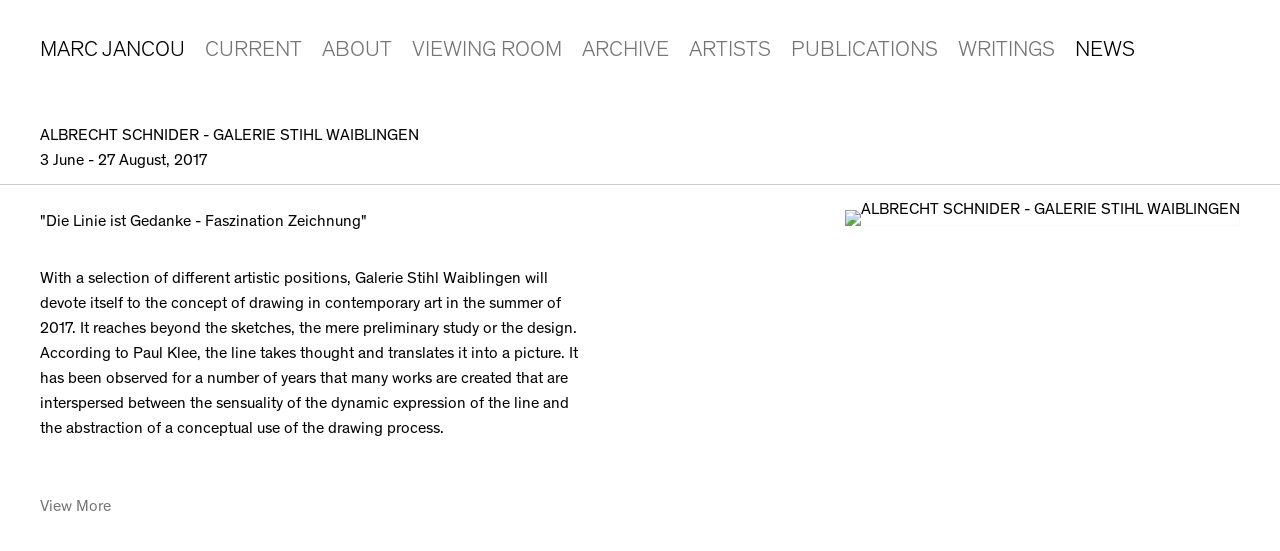

--- FILE ---
content_type: text/html; charset=UTF-8
request_url: https://marcjancou.com/news/albrecht-schnider-galerie-stihl-waiblingen
body_size: 9528
content:
    <!DOCTYPE html>
    <html lang="en">
    <head>
        <meta charset='utf-8'>
        <meta content='width=device-width, initial-scale=1.0, user-scalable=yes' name='viewport'>

        
        <link rel="stylesheet" href="https://cdnjs.cloudflare.com/ajax/libs/Swiper/4.4.6/css/swiper.min.css"
              integrity="sha256-5l8WteQfd84Jq51ydHtcndbGRvgCVE3D0+s97yV4oms=" crossorigin="anonymous" />

                    <link rel="stylesheet" href="/build/basicLeftBase.bb0ae74c.css">

        
        
        
        
                    


<title>ALBRECHT SCHNIDER - GALERIE STIHL WAIBLINGEN -  - News - Marc Jancou</title>

    <link rel="shortcut icon" href="https://s3.amazonaws.com/files.collageplatform.com.prod/image_cache/favicon/application/5ca28a44a5aa2c9e4b8b4567/6d995096560a152bd0822731312d40d7.png">

    <link rel="apple-touch-icon" href="https://s3.amazonaws.com/files.collageplatform.com.prod/image_cache/apple_touch_icon/application/5ca28a44a5aa2c9e4b8b4567/a6fe609a1f359c1e2ebe3b81eb537aa0.png">
    <link rel="apple-touch-icon" href="https://s3.amazonaws.com/files.collageplatform.com.prod/image_cache/apple_touch_icon2/application/5ca28a44a5aa2c9e4b8b4567/a6fe609a1f359c1e2ebe3b81eb537aa0.png" sizes='76x76'>
    <link rel="apple-touch-icon" href="https://s3.amazonaws.com/files.collageplatform.com.prod/image_cache/apple_touch_icon3/application/5ca28a44a5aa2c9e4b8b4567/a6fe609a1f359c1e2ebe3b81eb537aa0.png" sizes='120x120'>
    <link rel="apple-touch-icon" href="https://s3.amazonaws.com/files.collageplatform.com.prod/image_cache/apple_touch_icon4/application/5ca28a44a5aa2c9e4b8b4567/a6fe609a1f359c1e2ebe3b81eb537aa0.png" sizes='152x152'>



        
        <link rel="stylesheet" type="text/css" href="/style.6a009b107d2bab6f462e17cff56477af.css"/>


        
            <script type="text/javascript">
        if (!location.hostname.match(/^www\./)) {
          if (['marcjancou.com'].indexOf(location.hostname) > -1) {
            location.href = location.href.replace(/^(https?:\/\/)/, '$1www.')
          }
        }
    </script>


        <script src="//ajax.googleapis.com/ajax/libs/jquery/1.11.2/jquery.min.js"></script>

        <script src="https://cdnjs.cloudflare.com/ajax/libs/Swiper/4.4.6/js/swiper.min.js"
                integrity="sha256-dl0WVCl8jXMBZfvnMeygnB0+bvqp5wBqqlZ8Wi95lLo=" crossorigin="anonymous"></script>

        <script src="https://cdnjs.cloudflare.com/ajax/libs/justifiedGallery/3.6.5/js/jquery.justifiedGallery.min.js"
                integrity="sha256-rhs3MvT999HOixvXXsaSNWtoiKOfAttIR2dM8QzeVWI=" crossorigin="anonymous"></script>

        <script>window.jQuery || document.write('<script src=\'/build/jquery.8548b367.js\'><\/script>');</script>

                    <script src="/build/runtime.d94b3b43.js"></script><script src="/build/jquery.8548b367.js"></script>
            <script src="/build/jquery.nicescroll.min.js.db5e58ee.js"></script>
            <script src="/build/jquery.lazyload.min.js.32226264.js"></script>
            <script src="/build/vendorJS.fffaa30c.js"></script>
        
        <script src="https://cdnjs.cloudflare.com/ajax/libs/jarallax/1.12.4/jarallax.min.js" integrity="sha512-XiIA4eXSY4R7seUKlpZAfPPNz4/2uzQ+ePFfimSk49Rtr/bBngfB6G/sE19ti/tf/pJ2trUbFigKXFZLedm4GQ==" crossorigin="anonymous" referrerpolicy="no-referrer"></script>

                    <script type="text/javascript">
                var langInUrl = false;
                var closeText = "Close";
                var zoomText = "Zoom";
            </script>
        
        <script type="text/javascript">
                        $(document).ready(function () {
                $('body>#supersized, body>#supersized-loader').remove();
            });
            var frontendParams = {
    currentScreen: null,
};


        </script>

                    <script src="/build/headerCompiledJS.3b1cf68a.js"></script>
        
        
        <script src="/build/frontendBase.4818ec01.js"></script>

                    <script type="text/javascript">var _gaq=[['_setAccount','UA-13055528-1'],['_trackPageview']];
        (function(d,t){var g=d.createElement(t),s=d.getElementsByTagName(t)[0];
        g.src=('https:'==location.protocol?'//ssl':'//www')+'.google-analytics.com/ga.js';
        s.parentNode.insertBefore(g,s)}(document,'script'));
</script>
        
                    <meta name="facebook-domain-verification" content="e4dj5lz4r3saok0pz89x3lwe9szi0q" />
        
        
                    <script type="text/javascript" src="/scripts.7ea5b98b37376b1b36094159f2c507e6.js"></script>

                <script src="https://www.recaptcha.net/recaptcha/api.js?render=6LfIL6wZAAAAAPw-ECVAkdIFKn-8ZQe8-N_5kUe8"></script>
    </head>
    <body data-email-protected=""
          data-section-key="nl1"
          data-section-id="5c9cca145a4091465c8b4588"
         class="
            ada-compliance                        s-nl1            detail-page            
        ">
                    <a href="#contentWrapper" id="skipToContent">Skip to content</a>
                <input type="hidden" value="" id="email-protected-header"/>
        <input type="hidden" value="" id="email-protected-description"/>
        <input type="hidden" value="First Name" id="email-protected-first-name-field-text"/>
        <input type="hidden" value="Last Name" id="email-protected-last-name-field-text"/>
        <input type="hidden" value="Email" id="email-protected-email-field-text"/>
        <input type="hidden" value="Subscribe" id="email-protected-subscribe-button-text"/>

                    <header class='main-header
                '>
                <div class='container'>
                    <a class='logo' href='/'><span class="alt-standard">Marc Jancou</span></a><nav class='main'><a href="/current">Current</a><a href="/about">About</a><a href="https://viewingroom.marcjancou.com/" target="_blank">Viewing Room</a><a href="/archive">Archive</a><a href="/artists">Artists</a><a href="/publications">Publications</a><a href="/writings">Writings</a><a href="/news" class="active">News</a></nav><nav class='languages'></nav><div class="mobile-menu-wrapper"><nav class='mobile'><a class="menu" href="#">Menu</a><div class="navlinks"><a href="/current">Current</a><a href="/about">About</a><a href="https://viewingroom.marcjancou.com/" target="_blank">Viewing Room</a><a href="/archive">Archive</a><a href="/artists">Artists</a><a href="/publications">Publications</a><a href="/writings">Writings</a><a href="/news" class="active">News</a></div></nav></div>
                </div>
            </header>
                <div id="contentWrapper" tabindex="-1" class="contentWrapper">
                    
    <div class='news-details img'>
       <div class='clearfix'>

    
    




                                                                    
<header class="section-header divider page-header
                    
                                                            "><div class="container"><div class='item-header'><h1>ALBRECHT SCHNIDER - GALERIE STIHL WAIBLINGEN</h1><h3>3 June - 27 August, 2017</h3></div><span class='links'><a href='/' class="link-back back-link back">Back</a></span></div></header>
    
        <div class='container'>
                    <div class="image clearfix">
                <img alt="ALBRECHT SCHNIDER - GALERIE STIHL WAIBLINGEN"
                     src='https://static-assets.artlogic.net/w_500,h_500,c_limit/exhibit-e/5ca28a44a5aa2c9e4b8b4567/1469d6258d9e454a93c637fa23ab5985.jpeg'
                      />
                <div class='caption'></div>
            </div>
         
        <div class="paragraph-styling details">
            <p>&quot;Die Linie ist Gedanke - Faszination Zeichnung&quot;&nbsp;</p>

<p>With a selection of different artistic positions, Galerie Stihl Waiblingen will devote itself to the concept of drawing in contemporary art in the summer of 2017. It reaches beyond the sketches, the mere preliminary study or the design. According to Paul Klee, the line takes thought and translates it into a picture. It has been observed for a number of years that many works are created that are interspersed between the sensuality of the dynamic expression of the line and the abstraction of a conceptual use of the drawing process.</p>
            <div class="links">
                                                    <div class='file'>
                        <a href='http://www.galerie-stihl-waiblingen.de/aktuell.html' target="_blank">View More</a>
                    </div>
                            </div>     
        </div>  
    </div>
</div>
    </div>
                     
                        </div>
        
<footer class="divider show1col full-width-divider"><div class="container clearfix"><div class='divider'></div><div class='footer-cols'><div class="footer-col1"><p>&copy; Marc Jancou &nbsp;&nbsp;<a href="/site-index">Site Index</a> &nbsp; <a href="/about">Join Mailing List</a>&nbsp; &nbsp;</p></div></div><div class="footer-social"><a href="https://www.artsy.net/marc-jancou" target="_blank"><img itemprop="image" src="https://static-assets.artlogic.net/w_200,h_50,c_limit/exhibit-e/5ca28a44a5aa2c9e4b8b4567/af37c2d27c97f3be0df0b179d8873cb6.png" alt=""/></a><a href="https://www.instagram.com/marcjancou/" target="_blank"><img itemprop="image" src="https://static-assets.artlogic.net/w_200,h_50,c_limit/exhibit-e/5ca28a44a5aa2c9e4b8b4567/a983b3fd5e832220ec39a4882c4b86f2.png" alt="Follow us on Instagram"/></a></div><span><a href="/site-index" class="footer-siteindex">Site Index</a></span></div></footer>
            </body>
    </html>


--- FILE ---
content_type: text/html; charset=UTF-8
request_url: https://www.marcjancou.com/news/albrecht-schnider-galerie-stihl-waiblingen
body_size: 9529
content:
    <!DOCTYPE html>
    <html lang="en">
    <head>
        <meta charset='utf-8'>
        <meta content='width=device-width, initial-scale=1.0, user-scalable=yes' name='viewport'>

        
        <link rel="stylesheet" href="https://cdnjs.cloudflare.com/ajax/libs/Swiper/4.4.6/css/swiper.min.css"
              integrity="sha256-5l8WteQfd84Jq51ydHtcndbGRvgCVE3D0+s97yV4oms=" crossorigin="anonymous" />

                    <link rel="stylesheet" href="/build/basicLeftBase.bb0ae74c.css">

        
        
        
        
                    


<title>ALBRECHT SCHNIDER - GALERIE STIHL WAIBLINGEN -  - News - Marc Jancou</title>

    <link rel="shortcut icon" href="https://s3.amazonaws.com/files.collageplatform.com.prod/image_cache/favicon/application/5ca28a44a5aa2c9e4b8b4567/6d995096560a152bd0822731312d40d7.png">

    <link rel="apple-touch-icon" href="https://s3.amazonaws.com/files.collageplatform.com.prod/image_cache/apple_touch_icon/application/5ca28a44a5aa2c9e4b8b4567/a6fe609a1f359c1e2ebe3b81eb537aa0.png">
    <link rel="apple-touch-icon" href="https://s3.amazonaws.com/files.collageplatform.com.prod/image_cache/apple_touch_icon2/application/5ca28a44a5aa2c9e4b8b4567/a6fe609a1f359c1e2ebe3b81eb537aa0.png" sizes='76x76'>
    <link rel="apple-touch-icon" href="https://s3.amazonaws.com/files.collageplatform.com.prod/image_cache/apple_touch_icon3/application/5ca28a44a5aa2c9e4b8b4567/a6fe609a1f359c1e2ebe3b81eb537aa0.png" sizes='120x120'>
    <link rel="apple-touch-icon" href="https://s3.amazonaws.com/files.collageplatform.com.prod/image_cache/apple_touch_icon4/application/5ca28a44a5aa2c9e4b8b4567/a6fe609a1f359c1e2ebe3b81eb537aa0.png" sizes='152x152'>



        
        <link rel="stylesheet" type="text/css" href="/style.6a009b107d2bab6f462e17cff56477af.css"/>


        
            <script type="text/javascript">
        if (!location.hostname.match(/^www\./)) {
          if (['marcjancou.com'].indexOf(location.hostname) > -1) {
            location.href = location.href.replace(/^(https?:\/\/)/, '$1www.')
          }
        }
    </script>


        <script src="//ajax.googleapis.com/ajax/libs/jquery/1.11.2/jquery.min.js"></script>

        <script src="https://cdnjs.cloudflare.com/ajax/libs/Swiper/4.4.6/js/swiper.min.js"
                integrity="sha256-dl0WVCl8jXMBZfvnMeygnB0+bvqp5wBqqlZ8Wi95lLo=" crossorigin="anonymous"></script>

        <script src="https://cdnjs.cloudflare.com/ajax/libs/justifiedGallery/3.6.5/js/jquery.justifiedGallery.min.js"
                integrity="sha256-rhs3MvT999HOixvXXsaSNWtoiKOfAttIR2dM8QzeVWI=" crossorigin="anonymous"></script>

        <script>window.jQuery || document.write('<script src=\'/build/jquery.8548b367.js\'><\/script>');</script>

                    <script src="/build/runtime.d94b3b43.js"></script><script src="/build/jquery.8548b367.js"></script>
            <script src="/build/jquery.nicescroll.min.js.db5e58ee.js"></script>
            <script src="/build/jquery.lazyload.min.js.32226264.js"></script>
            <script src="/build/vendorJS.fffaa30c.js"></script>
        
        <script src="https://cdnjs.cloudflare.com/ajax/libs/jarallax/1.12.4/jarallax.min.js" integrity="sha512-XiIA4eXSY4R7seUKlpZAfPPNz4/2uzQ+ePFfimSk49Rtr/bBngfB6G/sE19ti/tf/pJ2trUbFigKXFZLedm4GQ==" crossorigin="anonymous" referrerpolicy="no-referrer"></script>

                    <script type="text/javascript">
                var langInUrl = false;
                var closeText = "Close";
                var zoomText = "Zoom";
            </script>
        
        <script type="text/javascript">
                        $(document).ready(function () {
                $('body>#supersized, body>#supersized-loader').remove();
            });
            var frontendParams = {
    currentScreen: null,
};


        </script>

                    <script src="/build/headerCompiledJS.3b1cf68a.js"></script>
        
        
        <script src="/build/frontendBase.4818ec01.js"></script>

                    <script type="text/javascript">var _gaq=[['_setAccount','UA-13055528-1'],['_trackPageview']];
        (function(d,t){var g=d.createElement(t),s=d.getElementsByTagName(t)[0];
        g.src=('https:'==location.protocol?'//ssl':'//www')+'.google-analytics.com/ga.js';
        s.parentNode.insertBefore(g,s)}(document,'script'));
</script>
        
                    <meta name="facebook-domain-verification" content="e4dj5lz4r3saok0pz89x3lwe9szi0q" />
        
        
                    <script type="text/javascript" src="/scripts.7ea5b98b37376b1b36094159f2c507e6.js"></script>

                <script src="https://www.recaptcha.net/recaptcha/api.js?render=6LfIL6wZAAAAAPw-ECVAkdIFKn-8ZQe8-N_5kUe8"></script>
    </head>
    <body data-email-protected=""
          data-section-key="nl1"
          data-section-id="5c9cca145a4091465c8b4588"
         class="
            ada-compliance                        s-nl1            detail-page            
        ">
                    <a href="#contentWrapper" id="skipToContent">Skip to content</a>
                <input type="hidden" value="" id="email-protected-header"/>
        <input type="hidden" value="" id="email-protected-description"/>
        <input type="hidden" value="First Name" id="email-protected-first-name-field-text"/>
        <input type="hidden" value="Last Name" id="email-protected-last-name-field-text"/>
        <input type="hidden" value="Email" id="email-protected-email-field-text"/>
        <input type="hidden" value="Subscribe" id="email-protected-subscribe-button-text"/>

                    <header class='main-header
                '>
                <div class='container'>
                    <a class='logo' href='/'><span class="alt-standard">Marc Jancou</span></a><nav class='main'><a href="/current">Current</a><a href="/about">About</a><a href="https://viewingroom.marcjancou.com/" target="_blank">Viewing Room</a><a href="/archive">Archive</a><a href="/artists">Artists</a><a href="/publications">Publications</a><a href="/writings">Writings</a><a href="/news" class="active">News</a></nav><nav class='languages'></nav><div class="mobile-menu-wrapper"><nav class='mobile'><a class="menu" href="#">Menu</a><div class="navlinks"><a href="/current">Current</a><a href="/about">About</a><a href="https://viewingroom.marcjancou.com/" target="_blank">Viewing Room</a><a href="/archive">Archive</a><a href="/artists">Artists</a><a href="/publications">Publications</a><a href="/writings">Writings</a><a href="/news" class="active">News</a></div></nav></div>
                </div>
            </header>
                <div id="contentWrapper" tabindex="-1" class="contentWrapper">
                    
    <div class='news-details img'>
       <div class='clearfix'>

    
    




                                                                    
<header class="section-header divider page-header
                    
                                                            "><div class="container"><div class='item-header'><h1>ALBRECHT SCHNIDER - GALERIE STIHL WAIBLINGEN</h1><h3>3 June - 27 August, 2017</h3></div><span class='links'><a href='/' class="link-back back-link back">Back</a></span></div></header>
    
        <div class='container'>
                    <div class="image clearfix">
                <img alt="ALBRECHT SCHNIDER - GALERIE STIHL WAIBLINGEN"
                     src='https://static-assets.artlogic.net/w_500,h_500,c_limit/exhibit-e/5ca28a44a5aa2c9e4b8b4567/1469d6258d9e454a93c637fa23ab5985.jpeg'
                      />
                <div class='caption'></div>
            </div>
         
        <div class="paragraph-styling details">
            <p>&quot;Die Linie ist Gedanke - Faszination Zeichnung&quot;&nbsp;</p>

<p>With a selection of different artistic positions, Galerie Stihl Waiblingen will devote itself to the concept of drawing in contemporary art in the summer of 2017. It reaches beyond the sketches, the mere preliminary study or the design. According to Paul Klee, the line takes thought and translates it into a picture. It has been observed for a number of years that many works are created that are interspersed between the sensuality of the dynamic expression of the line and the abstraction of a conceptual use of the drawing process.</p>
            <div class="links">
                                                    <div class='file'>
                        <a href='http://www.galerie-stihl-waiblingen.de/aktuell.html' target="_blank">View More</a>
                    </div>
                            </div>     
        </div>  
    </div>
</div>
    </div>
                     
                        </div>
        
<footer class="divider show1col full-width-divider"><div class="container clearfix"><div class='divider'></div><div class='footer-cols'><div class="footer-col1"><p>&copy; Marc Jancou &nbsp;&nbsp;<a href="/site-index">Site Index</a> &nbsp; <a href="/about">Join Mailing List</a>&nbsp; &nbsp;</p></div></div><div class="footer-social"><a href="https://www.artsy.net/marc-jancou" target="_blank"><img itemprop="image" src="https://static-assets.artlogic.net/w_200,h_50,c_limit/exhibit-e/5ca28a44a5aa2c9e4b8b4567/af37c2d27c97f3be0df0b179d8873cb6.png" alt=""/></a><a href="https://www.instagram.com/marcjancou/" target="_blank"><img itemprop="image" src="https://static-assets.artlogic.net/w_200,h_50,c_limit/exhibit-e/5ca28a44a5aa2c9e4b8b4567/a983b3fd5e832220ec39a4882c4b86f2.png" alt="Follow us on Instagram"/></a></div><span><a href="/site-index" class="footer-siteindex">Site Index</a></span></div></footer>
            </body>
    </html>


--- FILE ---
content_type: text/css; charset=UTF-8
request_url: https://marcjancou.com/style.6a009b107d2bab6f462e17cff56477af.css
body_size: 69131
content:

.container {
    max-width: 1600px;
}

                        
    
    

    


.custom-grid .entry {
    width: 23.4375%;
    margin-right: 2.0833333333333%;
    margin-bottom: 100px;
    display: inline-block;
    vertical-align: top;
}


.custom-grid .entry:nth-child(4n+4) {
    margin-right: 0;
} 

.custom-grid .entry .placeholder {
    padding-top: 74.666666666667%;
    background: inherit;
}

.custom-grid .entry .placeholder .image img {
    max-height: 100%;
    max-width: 100%;
        padding: 0;
        position: absolute;
    top: auto;
    right: auto;
    bottom: 0;
    left: 0;    
    
}


                                                                                                                                            
    


    


.custom-grid-archive .entry {
    width: 23.4375%;
    margin-right: 2.0833333333333%;
    margin-bottom: 100px;
    display: inline-block;
    vertical-align: top;
}


.custom-grid-archive .entry:nth-child(4n+4) {
    margin-right: 0;
} 

.custom-grid-archive .entry .placeholder {
    padding-top: 74.666666666667%;
    background: inherit;
}

.custom-grid-archive .entry .placeholder .image img {
    max-height: 100%;
    max-width: 100%;
        padding: 0;
        position: absolute;
    top: auto;
    right: auto;
    bottom: 0;
    left: 0;    
    
}


                                        
    


        


.detail-page .custom-grid-archive .entry {
    width: 100%;
    margin-right: 0%;
    margin-bottom: 100px;
    display: inline-block;
    vertical-align: top;
}


.detail-page .custom-grid-archive .entry:nth-child(1n+1) {
    margin-right: 0;
} 

.detail-page .custom-grid-archive .entry .placeholder {
    padding-top: 72.222222222222%;
    background: inherit;
}

.detail-page .custom-grid-archive .entry .placeholder .image img {
    max-height: 100%;
    max-width: 100%;
        padding: 0;
        position: absolute;
    top: auto;
    right: auto;
    bottom: 0;
    left: 0;    
    
}


                                                                                
    


    


.custom-grid-p1 .entry {
    width: 23.4375%;
    margin-right: 2.0833333333333%;
    margin-bottom: 100px;
    display: inline-block;
    vertical-align: top;
}


.custom-grid-p1 .entry:nth-child(4n+4) {
    margin-right: 0;
} 

.custom-grid-p1 .entry .placeholder {
    padding-top: 86.666666666667%;
    background: inherit;
}

.custom-grid-p1 .entry .placeholder .image img {
    max-height: 100%;
    max-width: 100%;
        padding: 0;
        position: absolute;
    top: auto;
    right: auto;
    bottom: 0;
    left: 0;    
    
}


                                        
    


    


.detail-page .custom-grid-p1 .entry {
    width: 31.25%;
    margin-right: 3.125%;
    margin-bottom: 100px;
    display: inline-block;
    vertical-align: top;
}


.detail-page .custom-grid-p1 .entry:nth-child(3n+3) {
    margin-right: 0;
} 

.detail-page .custom-grid-p1 .entry .placeholder {
    padding-top: 86.6%;
    background: inherit;
}

.detail-page .custom-grid-p1 .entry .placeholder .image img {
    max-height: 100%;
    max-width: 100%;
        padding: 0;
        position: absolute;
    top: auto;
    right: auto;
    bottom: 0;
    left: 0;    
    
}


                                                                                                                                                                        
    
    
    
    

@media all and (max-width: 768px) {

.custom-grid .entry {
    width: 23.4375%;
    margin-right: 2.0833333333333%;
    margin-bottom: 100px;
    display: inline-block;
    vertical-align: top;
}

        .custom-grid .entry:nth-child(4n+4){
        margin-right: 2.0833333333333%;
    }
        .custom-grid .entry:nth-child(4n+4){
        margin-right: 2.0833333333333%;
    }
        .custom-grid .entry:nth-child(4n+4){
        margin-right: 2.0833333333333%;
    }
        .custom-grid .entry:nth-child(4n+4){
        margin-right: 2.0833333333333%;
    }
        

.custom-grid .entry:nth-child(4n+4) {
    margin-right: 0;
} 

.custom-grid .entry .placeholder {
    padding-top: 74.666666666667%;
    background: inherit;
}

.custom-grid .entry .placeholder .image img {
    max-height: 100%;
    max-width: 100%;
        padding: 0;
        position: absolute;
    top: auto;
    right: auto;
    bottom: 0;
    left: 0;    
    
}

}

                                                                                                                                            
    

    
    

@media all and (max-width: 768px) {

.custom-grid-archive .entry {
    width: 31.25%;
    margin-right: 3.125%;
    margin-bottom: 100px;
    display: inline-block;
    vertical-align: top;
}

        .custom-grid-archive .entry:nth-child(4n+4){
        margin-right: 3.125%;
    }
        .custom-grid-archive .entry:nth-child(3n+3){
        margin-right: 3.125%;
    }
        .custom-grid-archive .entry:nth-child(2n+2){
        margin-right: 3.125%;
    }
        .custom-grid-archive .entry:nth-child(2n+2){
        margin-right: 3.125%;
    }
        

.custom-grid-archive .entry:nth-child(3n+3) {
    margin-right: 0;
} 

.custom-grid-archive .entry .placeholder {
    padding-top: 74.666666666667%;
    background: inherit;
}

.custom-grid-archive .entry .placeholder .image img {
    max-height: 100%;
    max-width: 100%;
        padding: 0;
        position: absolute;
    top: auto;
    right: auto;
    bottom: 0;
    left: 0;    
    
}

}

                                        
    

    
        

@media all and (max-width: 768px) {

.detail-page .custom-grid-archive .entry {
    width: 100%;
    margin-right: 0%;
    margin-bottom: 100px;
    display: inline-block;
    vertical-align: top;
}

        .detail-page .custom-grid-archive .entry:nth-child(1n+1){
        margin-right: 0%;
    }
        .detail-page .custom-grid-archive .entry:nth-child(1n+1){
        margin-right: 0%;
    }
        .detail-page .custom-grid-archive .entry:nth-child(1n+1){
        margin-right: 0%;
    }
        .detail-page .custom-grid-archive .entry:nth-child(1n+1){
        margin-right: 0%;
    }
        

.detail-page .custom-grid-archive .entry:nth-child(1n+1) {
    margin-right: 0;
} 

.detail-page .custom-grid-archive .entry .placeholder {
    padding-top: 72.222222222222%;
    background: inherit;
}

.detail-page .custom-grid-archive .entry .placeholder .image img {
    max-height: 100%;
    max-width: 100%;
        padding: 0;
        position: absolute;
    top: auto;
    right: auto;
    bottom: 0;
    left: 0;    
    
}

}

                                                                                
    

    
    

@media all and (max-width: 768px) {

.custom-grid-p1 .entry {
    width: 31.25%;
    margin-right: 3.125%;
    margin-bottom: 100px;
    display: inline-block;
    vertical-align: top;
}

        .custom-grid-p1 .entry:nth-child(4n+4){
        margin-right: 3.125%;
    }
        .custom-grid-p1 .entry:nth-child(3n+3){
        margin-right: 3.125%;
    }
        .custom-grid-p1 .entry:nth-child(2n+2){
        margin-right: 3.125%;
    }
        .custom-grid-p1 .entry:nth-child(2n+2){
        margin-right: 3.125%;
    }
        

.custom-grid-p1 .entry:nth-child(3n+3) {
    margin-right: 0;
} 

.custom-grid-p1 .entry .placeholder {
    padding-top: 86.666666666667%;
    background: inherit;
}

.custom-grid-p1 .entry .placeholder .image img {
    max-height: 100%;
    max-width: 100%;
        padding: 0;
        position: absolute;
    top: auto;
    right: auto;
    bottom: 0;
    left: 0;    
    
}

}

                                        
    

    
    

@media all and (max-width: 768px) {

.detail-page .custom-grid-p1 .entry {
    width: 31.25%;
    margin-right: 3.125%;
    margin-bottom: 100px;
    display: inline-block;
    vertical-align: top;
}

        .detail-page .custom-grid-p1 .entry:nth-child(3n+3){
        margin-right: 3.125%;
    }
        .detail-page .custom-grid-p1 .entry:nth-child(3n+3){
        margin-right: 3.125%;
    }
        .detail-page .custom-grid-p1 .entry:nth-child(2n+2){
        margin-right: 3.125%;
    }
        .detail-page .custom-grid-p1 .entry:nth-child(2n+2){
        margin-right: 3.125%;
    }
        

.detail-page .custom-grid-p1 .entry:nth-child(3n+3) {
    margin-right: 0;
} 

.detail-page .custom-grid-p1 .entry .placeholder {
    padding-top: 86.6%;
    background: inherit;
}

.detail-page .custom-grid-p1 .entry .placeholder .image img {
    max-height: 100%;
    max-width: 100%;
        padding: 0;
        position: absolute;
    top: auto;
    right: auto;
    bottom: 0;
    left: 0;    
    
}

}

                                                                                                                                                                        
    
    
    
    

@media all and (max-width: 600px) {

.custom-grid .entry {
    width: 23.4375%;
    margin-right: 2.0833333333333%;
    margin-bottom: 100px;
    display: inline-block;
    vertical-align: top;
}

        .custom-grid .entry:nth-child(4n+4){
        margin-right: 2.0833333333333%;
    }
        .custom-grid .entry:nth-child(4n+4){
        margin-right: 2.0833333333333%;
    }
        .custom-grid .entry:nth-child(4n+4){
        margin-right: 2.0833333333333%;
    }
        .custom-grid .entry:nth-child(4n+4){
        margin-right: 2.0833333333333%;
    }
        

.custom-grid .entry:nth-child(4n+4) {
    margin-right: 0;
} 

.custom-grid .entry .placeholder {
    padding-top: 74.666666666667%;
    background: inherit;
}

.custom-grid .entry .placeholder .image img {
    max-height: 100%;
    max-width: 100%;
        padding: 0;
        position: absolute;
    top: auto;
    right: auto;
    bottom: 0;
    left: 0;    
    
}

}

                                                                                                                                            
    

    
    

@media all and (max-width: 600px) {

.custom-grid-archive .entry {
    width: 46.875%;
    margin-right: 6.25%;
    margin-bottom: 100px;
    display: inline-block;
    vertical-align: top;
}

        .custom-grid-archive .entry:nth-child(4n+4){
        margin-right: 6.25%;
    }
        .custom-grid-archive .entry:nth-child(3n+3){
        margin-right: 6.25%;
    }
        .custom-grid-archive .entry:nth-child(2n+2){
        margin-right: 6.25%;
    }
        .custom-grid-archive .entry:nth-child(2n+2){
        margin-right: 6.25%;
    }
        

.custom-grid-archive .entry:nth-child(2n+2) {
    margin-right: 0;
} 

.custom-grid-archive .entry .placeholder {
    padding-top: 74.666666666667%;
    background: inherit;
}

.custom-grid-archive .entry .placeholder .image img {
    max-height: 100%;
    max-width: 100%;
        padding: 0;
        position: absolute;
    top: auto;
    right: auto;
    bottom: 0;
    left: 0;    
    
}

}

                                        
    

    
        

@media all and (max-width: 600px) {

.detail-page .custom-grid-archive .entry {
    width: 100%;
    margin-right: 0%;
    margin-bottom: 100px;
    display: inline-block;
    vertical-align: top;
}

        .detail-page .custom-grid-archive .entry:nth-child(1n+1){
        margin-right: 0%;
    }
        .detail-page .custom-grid-archive .entry:nth-child(1n+1){
        margin-right: 0%;
    }
        .detail-page .custom-grid-archive .entry:nth-child(1n+1){
        margin-right: 0%;
    }
        .detail-page .custom-grid-archive .entry:nth-child(1n+1){
        margin-right: 0%;
    }
        

.detail-page .custom-grid-archive .entry:nth-child(1n+1) {
    margin-right: 0;
} 

.detail-page .custom-grid-archive .entry .placeholder {
    padding-top: 72.222222222222%;
    background: inherit;
}

.detail-page .custom-grid-archive .entry .placeholder .image img {
    max-height: 100%;
    max-width: 100%;
        padding: 0;
        position: absolute;
    top: auto;
    right: auto;
    bottom: 0;
    left: 0;    
    
}

}

                                                                                
    

    
    

@media all and (max-width: 600px) {

.custom-grid-p1 .entry {
    width: 46.875%;
    margin-right: 6.25%;
    margin-bottom: 100px;
    display: inline-block;
    vertical-align: top;
}

        .custom-grid-p1 .entry:nth-child(4n+4){
        margin-right: 6.25%;
    }
        .custom-grid-p1 .entry:nth-child(3n+3){
        margin-right: 6.25%;
    }
        .custom-grid-p1 .entry:nth-child(2n+2){
        margin-right: 6.25%;
    }
        .custom-grid-p1 .entry:nth-child(2n+2){
        margin-right: 6.25%;
    }
        

.custom-grid-p1 .entry:nth-child(2n+2) {
    margin-right: 0;
} 

.custom-grid-p1 .entry .placeholder {
    padding-top: 86.666666666667%;
    background: inherit;
}

.custom-grid-p1 .entry .placeholder .image img {
    max-height: 100%;
    max-width: 100%;
        padding: 0;
        position: absolute;
    top: auto;
    right: auto;
    bottom: 0;
    left: 0;    
    
}

}

                                        
    

    
    

@media all and (max-width: 600px) {

.detail-page .custom-grid-p1 .entry {
    width: 46.875%;
    margin-right: 6.25%;
    margin-bottom: 100px;
    display: inline-block;
    vertical-align: top;
}

        .detail-page .custom-grid-p1 .entry:nth-child(3n+3){
        margin-right: 6.25%;
    }
        .detail-page .custom-grid-p1 .entry:nth-child(3n+3){
        margin-right: 6.25%;
    }
        .detail-page .custom-grid-p1 .entry:nth-child(2n+2){
        margin-right: 6.25%;
    }
        .detail-page .custom-grid-p1 .entry:nth-child(2n+2){
        margin-right: 6.25%;
    }
        

.detail-page .custom-grid-p1 .entry:nth-child(2n+2) {
    margin-right: 0;
} 

.detail-page .custom-grid-p1 .entry .placeholder {
    padding-top: 86.6%;
    background: inherit;
}

.detail-page .custom-grid-p1 .entry .placeholder .image img {
    max-height: 100%;
    max-width: 100%;
        padding: 0;
        position: absolute;
    top: auto;
    right: auto;
    bottom: 0;
    left: 0;    
    
}

}

                                                                                                                                                                        
    
    
    
    

@media all and (max-width: 400px) {

.custom-grid .entry {
    width: 23.4375%;
    margin-right: 2.0833333333333%;
    margin-bottom: 100px;
    display: inline-block;
    vertical-align: top;
}

        .custom-grid .entry:nth-child(4n+4){
        margin-right: 2.0833333333333%;
    }
        .custom-grid .entry:nth-child(4n+4){
        margin-right: 2.0833333333333%;
    }
        .custom-grid .entry:nth-child(4n+4){
        margin-right: 2.0833333333333%;
    }
        .custom-grid .entry:nth-child(4n+4){
        margin-right: 2.0833333333333%;
    }
        

.custom-grid .entry:nth-child(4n+4) {
    margin-right: 0;
} 

.custom-grid .entry .placeholder {
    padding-top: 74.666666666667%;
    background: inherit;
}

.custom-grid .entry .placeholder .image img {
    max-height: 100%;
    max-width: 100%;
        padding: 0;
        position: absolute;
    top: auto;
    right: auto;
    bottom: 0;
    left: 0;    
    
}

}

                                                                                                                                            
    

    
    

@media all and (max-width: 400px) {

.custom-grid-archive .entry {
    width: 46.875%;
    margin-right: 6.25%;
    margin-bottom: 100px;
    display: inline-block;
    vertical-align: top;
}

        .custom-grid-archive .entry:nth-child(4n+4){
        margin-right: 6.25%;
    }
        .custom-grid-archive .entry:nth-child(3n+3){
        margin-right: 6.25%;
    }
        .custom-grid-archive .entry:nth-child(2n+2){
        margin-right: 6.25%;
    }
        .custom-grid-archive .entry:nth-child(2n+2){
        margin-right: 6.25%;
    }
        

.custom-grid-archive .entry:nth-child(2n+2) {
    margin-right: 0;
} 

.custom-grid-archive .entry .placeholder {
    padding-top: 74.666666666667%;
    background: inherit;
}

.custom-grid-archive .entry .placeholder .image img {
    max-height: 100%;
    max-width: 100%;
        padding: 0;
        position: absolute;
    top: auto;
    right: auto;
    bottom: 0;
    left: 0;    
    
}

}

                                        
    

    
        

@media all and (max-width: 400px) {

.detail-page .custom-grid-archive .entry {
    width: 100%;
    margin-right: 0%;
    margin-bottom: 100px;
    display: inline-block;
    vertical-align: top;
}

        .detail-page .custom-grid-archive .entry:nth-child(1n+1){
        margin-right: 0%;
    }
        .detail-page .custom-grid-archive .entry:nth-child(1n+1){
        margin-right: 0%;
    }
        .detail-page .custom-grid-archive .entry:nth-child(1n+1){
        margin-right: 0%;
    }
        .detail-page .custom-grid-archive .entry:nth-child(1n+1){
        margin-right: 0%;
    }
        

.detail-page .custom-grid-archive .entry:nth-child(1n+1) {
    margin-right: 0;
} 

.detail-page .custom-grid-archive .entry .placeholder {
    padding-top: 72.222222222222%;
    background: inherit;
}

.detail-page .custom-grid-archive .entry .placeholder .image img {
    max-height: 100%;
    max-width: 100%;
        padding: 0;
        position: absolute;
    top: auto;
    right: auto;
    bottom: 0;
    left: 0;    
    
}

}

                                                                                
    

    
    

@media all and (max-width: 400px) {

.custom-grid-p1 .entry {
    width: 46.875%;
    margin-right: 6.25%;
    margin-bottom: 100px;
    display: inline-block;
    vertical-align: top;
}

        .custom-grid-p1 .entry:nth-child(4n+4){
        margin-right: 6.25%;
    }
        .custom-grid-p1 .entry:nth-child(3n+3){
        margin-right: 6.25%;
    }
        .custom-grid-p1 .entry:nth-child(2n+2){
        margin-right: 6.25%;
    }
        .custom-grid-p1 .entry:nth-child(2n+2){
        margin-right: 6.25%;
    }
        

.custom-grid-p1 .entry:nth-child(2n+2) {
    margin-right: 0;
} 

.custom-grid-p1 .entry .placeholder {
    padding-top: 86.666666666667%;
    background: inherit;
}

.custom-grid-p1 .entry .placeholder .image img {
    max-height: 100%;
    max-width: 100%;
        padding: 0;
        position: absolute;
    top: auto;
    right: auto;
    bottom: 0;
    left: 0;    
    
}

}

                                        
    

    
    

@media all and (max-width: 400px) {

.detail-page .custom-grid-p1 .entry {
    width: 46.875%;
    margin-right: 6.25%;
    margin-bottom: 100px;
    display: inline-block;
    vertical-align: top;
}

        .detail-page .custom-grid-p1 .entry:nth-child(3n+3){
        margin-right: 6.25%;
    }
        .detail-page .custom-grid-p1 .entry:nth-child(3n+3){
        margin-right: 6.25%;
    }
        .detail-page .custom-grid-p1 .entry:nth-child(2n+2){
        margin-right: 6.25%;
    }
        .detail-page .custom-grid-p1 .entry:nth-child(2n+2){
        margin-right: 6.25%;
    }
        

.detail-page .custom-grid-p1 .entry:nth-child(2n+2) {
    margin-right: 0;
} 

.detail-page .custom-grid-p1 .entry .placeholder {
    padding-top: 86.6%;
    background: inherit;
}

.detail-page .custom-grid-p1 .entry .placeholder .image img {
    max-height: 100%;
    max-width: 100%;
        padding: 0;
        position: absolute;
    top: auto;
    right: auto;
    bottom: 0;
    left: 0;    
    
}

}

                                                                                                                                                        

.s-about.detail-page section#wrapper-about .content{
    padding-bottom:0!important;
}


.custom-checkback,
.main-header .container{
    max-width:100%;
    font-size:16px;
}









/* -------------------------------------------------------------------------- */
/* -------------------------------------------------------------------------- */
/* -------------------------------------------------------------------------- */
/* -------------------------------------------------------------------------- */
/* SUPER CUSTOM */
/* -------------------------------------------------------------------------- */
/* -------------------------------------------------------------------------- */
/* -------------------------------------------------------------------------- */
/* -------------------------------------------------------------------------- */

/* ------------------------------------ */
/*SECTION GRADIENTS*/

.s-current #archive-grid .entry,
div[id*=related-],
.contentWrapper > section
{
    padding-top:100px;
    background-image: linear-gradient(-180deg, #f5f5f5 0%, rgba(255,255,255,0.00) 200px);
}


.s-a1.detail-page section#biography,
.s-archive.detail-page section#press-release,
.s-current #archive-grid .entry:first-of-type,
section[id*=banner],
div[id*=related-]:first-of-type,
.contentWrapper > :first-child
{
    padding-top:0;
    background-image: none;
}


/* ------------------------------------ */
/*MAIN HEADER BOTTOM PADDING CHANGES*/

.s-home .main-header{
    padding-bottom: 40px;
}

.s-writings .main-header,
.s-p1 .main-header,
.s-a1 .main-header,
.s-archive.detail-page .main-header,
.s-about .main-header,
.s-thank-you .main-header,
.s-current .main-header{
    padding-bottom: 120px;
}

@media all and (max-width:900px) {
    .s-writings .main-header,
    .s-p1 .main-header,
    .s-a1 .main-header,
    .s-archive.detail-page .main-header,
    .s-about .main-header,
    .s-thank-you .main-header,
    .s-current .main-header{
        padding-bottom: 60px;
    }    
}




/* ------------------------------------ */
/*BANNER PRESET HEIGHT*/
.full-width-banner figure{
    padding-top:100vh;
}


/* ------------------------------------ */
/*HOME*/

.s-home .custom_page{
    position:absolute;
    top:0;
    left:0;
    width:100%;
    transition:top .3s;
}
.s-home footer{
    display:none;
}
section[id*=banner-home] .full-width-banner .slide figure{
    pointer-events:none;
}
section[id*=banner-home] .full-width-banner .slide figcaption {
    position: absolute;
    top: 0;
    left: 0;
    max-width: 95% !important;
    width: 95%;
    box-sizing: border-box;
    padding: 150px 0 0 25px;
    margin:0;
    text-align:left;
    height:90vh;
    line-height:.8;
    text-transform:uppercase;
    font-family: 'TheinhardtPanLight';
    pointer-events:none;
}
section[id*=banner-home] .full-width-banner .slide figcaption a{
    color:#000000;
}

.s-home .slide[data-alternate="invert-959491317"] * {
   color:#ffffff !important;
}
.s-home .slide h1,
.s-home .slide h2{
    display:none;
}






/* ------------------------------------ */
/*CURRENT*/

.s-current section#wrapper-text{
    display:none;
}


.s-current #archive-grid .container
{
    max-width:100%;
    padding:0;
}

.s-current #archive-grid .entry > :first-child{
    max-width:1080px;
    display:block;
    margin-left:auto;
    margin-right:auto;
    padding: 0 20px;
}

.s-current #archive-grid .entry .titles{
    max-width:600px;
    display:block;
    margin-left:auto;
    margin-right:auto;
    margin-bottom:80px;
}
.s-current #archive-grid .entry{
    margin-bottom:110px;
}
.s-current #archive-grid .entry .title,
.s-current #archive-grid .entry .subtitle{
    font-size:64px;
    font-family: 'TheinhardtPanLight';
    margin: 0 0 0 0;
    text-transform:uppercase;
    line-height:.88;
}
@media all and (max-width:620px) {
    .s-current #archive-grid .entry .title,
    .s-current #archive-grid .entry .subtitle{
        font-size:48px;
    }    
}

.s-current #related-archive header{
    display:none;
}

/*.s-current #related-archive .container,*/
.s-current #related-nl1 .container{
    max-width:1080px;
}
.s-current #related-nl1 header{
    display:none;
}










/* ------------------------------------ */
/*100*/
section#installation-views .container,
section#featured-works .container,
section#selected-works .container
{
    max-width:100%;
}



/* ------------------------------------ */
/*ABOUT*/
.s-about.detail-page section#wrapper-about .content{
    padding-bottom: 40px
}
.s-about .contentWrapper .container{
    max-width:680px;
}

.s-about form input[type="text"], 
.s-about form input[type="password"], 
.s-about form input[type="email"],
.s-about form select, 
.s-about form textarea {
    width: 100%;
    max-width:460px;
    border: 1px solid #000000;
}
.s-about button{
    border: 1px solid #000000;
    background-color: #ffffff;
    padding: 5px 10px;
}
.s-about button:hover{
    background-color: #000000;
    color:#ffffff;
}


/* ------------------------------------ */
/*THANK YOU*/
.s-thank-you .contentWrapper .container{
    max-width:680px;
}
.s-thank-you section#wrapper-thank-you header{
    display:none;
}



/* ------------------------------------ */
/* ARCHIVE INDEX*/
section.exhibitions.home h4{
    visibility:hidden;
    height: 1px;
}
section.exhibitions.home .section-header{
    border: none;
}


/* ------------------------------------ */
/*ARCHIVE DETAIL*/
.s-archive.detail-page header.page-header.section-header{
    border:none;
    margin-bottom:80px;
}
.s-archive.detail-page header.page-header.section-header .container{
    width:100%;
    max-width:680px;
}
.s-archive.detail-page section#press-release{
    margin-top: -65px;
}

.s-archive.detail-page section#press-release .content{
    margin-left:auto;
    margin-right:auto;
    max-width:680px;
    padding-bottom: 40px
}

.s-archive.detail-page section#press-release header,
.s-archive.detail-page section#selected-works header,
.s-archive.detail-page section#installation-views header{
    display:none;
}

.s-archive.detail-page section#associations .container{
    max-width:1080px;
}
.s-archive.detail-page section#associations header{
    border:0;
    display:none;
}

.s-archive.detail-page section:blank{
    display:none;
}



/* ------------------------------------ */
/*ARTISTS INDEX*/
.s-a1 .rollover.columns-4 .column-wrapper .column {
    width: 100%
}

.s-a1 .artists.home.no-thumbs .title{
    font-family: 'TheinhardtPanLight';
    font-size:42px;
    letter-spacing:0;
    text-transform:uppercase;
}

.s-a1 .no-thumbs .entry {
    padding-bottom: 30px;
    padding-right: 30px;
}

div.container.rollover.clearfix.columns-4.no-thumbs{
    margin-left:0;
}
section.artists.home.no-thumbs .container{
    max-width:100%;
}
@media all and (max-width:800px) {
    .rollover.columns-4 .column-wrapper {
        width: 100%
    }
    .s-a1 .artists.home.no-thumbs .title{
        font-size:38px;
    }
    .s-a1 .no-thumbs .entry {
        padding-right: 0;
    }
}
@media all and (max-width:320px) {
    .s-a1 .no-thumbs .entry {
        width: 100%;
    }
}




/* ------------------------------------ */
/*ARTIST DETAIL*/

.s-a1.detail-page header.page-header.section-header{
    border:none;
    margin-bottom:80px;
}

.s-a1.detail-page header.page-header.section-header .container{
    /*width:unset;*/
    /*max-width:700px;*/
    width:100%;
    max-width:680px;
}

.s-a1.detail-page .contentWrapper > section header{
    display:none;
}

.s-a1.detail-page section#associations .container{
    max-width:1080px;
}

.s-a1.detail-page section#biography{
    margin-top: -65px;    
}
.s-a1.detail-page section#biography .content{
    margin-left:auto;
    margin-right:auto;
    max-width:680px;
    padding-bottom: 40px
}




/* ------------------------------------ */
/*ARCHIVE THAT IS ASSOCIATED*/
.s-archive.detail-page .custom-grid-archive .entry,
.s-a1.detail-page .custom-grid-archive .entry {
    width: 31.25%;
    margin-right: 3.125%;
    margin-bottom: 100px;
    display: inline-block;
    vertical-align: top
}
.s-archive.detail-page .custom-grid-archive .entry:nth-child(3n + 3), 
.s-a1.detail-page .custom-grid-archive .entry:nth-child(3n + 3) {
    margin-right: 0
}
.s-archive.detail-page .custom-grid-archive .entry .placeholder,
.s-a1.detail-page .custom-grid-archive .entry .placeholder {
    padding-top: 75%;
    background: inherit
}
.s-archive.detail-page .custom-grid-archive .entry .placeholder .image img,
.s-a1.detail-page .custom-grid-archive .entry .placeholder .image img {
    max-height: 100%;
    max-width: 100%;
    padding: 0;
    position: absolute;
    top: auto;
    right: auto;
    bottom: 0;
    left: 0
}
@media all and (max-width: 600px) {
    .s-archive.detail-page .custom-grid-archive .entry,
    .s-a1.detail-page .custom-grid-archive .entry {
        width: 46.875%;
        margin-right: 6.25%;
        margin-bottom: 100px;
        display: inline-block;
        vertical-align: top;
    }
    .s-archive.detail-page .custom-grid-archive .entry:nth-child(3n + 3), 
    .s-a1.detail-page .custom-grid-archive .entry:nth-child(3n + 3){
        margin-right: 6.25%;
    }
    .s-archive.detail-page .custom-grid-archive .entry:nth-child(2n + 2), 
    .s-a1.detail-page .custom-grid-archive .entry:nth-child(2n + 2) {
        margin-right: 0;
    } 

    .s-archive.detail-page .custom-grid-archive .entry .placeholder,
    .s-a1.detail-page .custom-grid-archive .entry .placeholder {
        padding-top: 74.666666666667%;
        background: inherit;
    }
    .s-archive.detail-page .custom-grid-archive .entry .placeholder .image img,
    .s-a1.detail-page .custom-grid-archive .entry .placeholder .image img{
        max-height: 100%;
        max-width: 100%;
        padding: 0;
        position: absolute;
        top: auto;
        right: auto;
        bottom: 0;
        left: 0;    
    }
}

.s-archive.detail-page .custom-grid-archive .entry .placeholder .image img,
.s-a1.detail-page .custom-grid-archive .entry .placeholder .image img{
    width:100%;
    height:100%;
    object-fit:cover;
    outline-width:0!important;    
}

/* ------------------------------------ */
/*PUBLICATIONS*/
section#publication_fake_screen{
    display:none;
}
section#issuu iframe{
    height:100%!important;
}
section#issuu header{
    display:none;
}
.s-p1 .page-header{
    border:none;
    margin-bottom:50px;
}
.s-p1 .page-header .container{
    max-width:680px;
}

section#text header{
    display:none;
}
section#text .container{
    max-width:680px;
}
.s-p1 figcaption{
    display:none;
}

.custom-grid-p1 .placeholder .image img{
    width:100%;
    height:100%;
    max-width:100%;
    max-height:100%;
    object-fit:contain;
    object-position: 0 100%;
    outline-width:0!important;
}
.s-p1.detail-page .slide figure img{
    width:100%;
    height:100%;
    object-fit:contain;
    outline-width:0!important;
}



/* ------------------------------------ */
/*WRITINGS AND NEWS*/
.s-archive.detail-page section#associations div#related-writings .container,
.s-writings .contentWrapper .container{
    max-width: 1080px;
}

.s-writings.detail-page .contentWrapper .container{
    max-width: 1080px;
}

.s-writings.detail-page  .page-header{
    border:none;
}


/* --------------- */
/*INDEX*/
.news-index .entry .info {
    width: 64%;
    padding-right: 5%;
    box-sizing:border-box;
}
@media all and (max-width:480px) {
    .news .entry .thumbnail,
    .news .entry .info{
        float: none !important;
        width: 100% !important;
        max-width: 100% !important;
    }
    .news .entry .thumbnail{
        margin-bottom:20px;
    }
}
/* --------------- */
/*DETAIL*/
.news-details .details{ width:51%;}
.news-details.img .image{ width: 46%;}
@media all and (max-width:768px) {
    .news-details.img .image{float: right;}
}
@media all and (max-width:550px) {
    .news-details.img .image{ float: none; width: 100%; padding-bottom:40px; text-align: left;}
    .news-details .details{ float: none;width: 100%; }
}








/* -------------------------------------------------------------------------- */
/* -------------------------------------------------------------------------- */
/* -------------------------------------------------------------------------- */
/* -------------------------------------------------------------------------- */
/* CSS V 002 ---------------------------------------------------------------- */
/* -------------------------------------------------------------------------- */
/* -------------------------------------------------------------------------- */
/* -------------------------------------------------------------------------- */
/* -------------------------------------------------------------------------- */



@font-face {font-family: 'TheinhardtPanLight'; src: url('https://s3.amazonaws.com/files.collageplatform.com.prod/application/5ca28a44a5aa2c9e4b8b4567/TheinhardtPanLight.otf');}
@font-face {font-family: 'TheinhardtPanRegular'; src: url('https://s3.amazonaws.com/files.collageplatform.com.prod/application/5ca28a44a5aa2c9e4b8b4567/TheinhardtPanRegular.otf');}
@font-face {font-family: 'TheinhardtPanRegularItalic'; src: url('https://s3.amazonaws.com/files.collageplatform.com.prod/application/5ca28a44a5aa2c9e4b8b4567/TheinhardtPanRegularItalic.otf');}
@font-face {font-family: 'TheinhardtPanBold'; src: url('https://s3.amazonaws.com/files.collageplatform.com.prod/application/5ca28a44a5aa2c9e4b8b4567/TheinhardtPanBold.otf');}
@font-face {font-family: 'TheinhardtPanBoldItalic'; src: url('https://s3.amazonaws.com/files.collageplatform.com.prod/application/5ca28a44a5aa2c9e4b8b4567/TheinhardtPanBoldItalic.otf');}


body{
    font: 16px 'TheinhardtPanRegular', sans-serif;
    line-height:normal; 
    background: #ffffff; color: #000000;
}

b, strong{ font-family: 'TheinhardtPanBold'; font-weight:normal;}
i, em{ font-family: 'TheinhardtPanRegularItalic'; font-style:normal;}
strong > em, b > em, strong > i, b > i, em > strong, em > b, i > strong, i > b{ 
    font-family: 'TheinhardtPanBoldItalic'; font-style:normal;
}


/* ------------------------------------------------------- */
/* PARAGRAPHS (BROWN) */
/* ------------------------------------------------------- */
p,.paragraph-styling p{
    font-size:16px;
    line-height:1.6;
} 
.paragraph-styling p{
    margin-bottom:2em;
}

/* --------------------------------------------------------- */
/*CUSTOM HEADER PARAGRAPH SEE JS*/
/* --------------------------------------------------------- */
p.custom-header-paragraph{
    margin-bottom:.2em !important;
    font-size: 24px !important;
    color:#000000;
    font-family: 'TheinhardtPanLight';
    text-transform:uppercase;
    /*padding-top:15px;*/
}
p.custom-header-paragraph:first-of-type{
    padding-top:0 !important;
}

/* --------------------------------------------------------- */
/*CUSTOM BULLETS SEE JS*/
/* --------------------------------------------------------- */
p.custom-bullet{
    text-indent:-12px;
    padding-left:12px;
    margin-bottom:.3em;
}
p.custom-bullet:before {
    content: "• ";
    color: #000000;
    padding-right:2px;
    font-weight:bold;
}
/*p.custom-bullet-blank{*/
/*    text-indent:0;*/
/*    padding-left:0;*/
/*    margin-bottom:.5em;*/
/*}*/
/*p.custom-bullet-blank:before {*/
/*    content: "";*/
/*}*/
p.custom-bullet-last, p.custom-bullet:last-child{
    margin-bottom:2em;
}
/*FIRST BULLET AFTER NORMAL PARAGRAPH*/
p:not(.custom-bullet):not(.custom-header-paragraph) + p.custom-bullet{
    margin-top:-20px;
}

/* --------------------------------------------------------- */
/*CUSTOM HORIZONTAL LINE SEE JS*/
/* --------------------------------------------------------- */
p.custom-horizontal-line{
    border-bottom-style: solid;
    border-bottom-color: #cccccc;
    border-bottom-width: 1px;
    margin-bottom: 3em; 
    line-height:1em !important; 
}

/* --------------------------------------------------------- */
/* EMPTY FIXES */
/* --------------------------------------------------------- */
h2:empty, h3:empty, .date:empty, .subtitle:empty, .summary:empty { display: none !important;} 

/* --------------------------------------------------------- */
/*HOVER STATES*/
/* --------------------------------------------------------- */
a:hover h1, a:hover .title{ color:#757575 !important;}

/* --------------------------------------------------------- */
/*SELECTION COLOR*/
/* --------------------------------------------------------- */
::selection {color:#ffffff;background:#000000;}
::-moz-selection {color:#ffffff;background:#000000;}
.lightOnDarkText {-webkit-font-smoothing: antialiased; -moz-osx-font-smoothing: grayscale;}
.forceDefaultOSX{-webkit-font-smoothing: subpixel-antialiased;}

/* --------------------------------------------------------- */
/* IMAGE BORDERS*/
/* --------------------------------------------------------- */
#overlay figure img,
.image img,
.slider img{outline-color:rgba(128,128,128,.05); outline-width:1px; outline-style:solid; outline-offset:-1px;}

/* --------------------------------------------------------- */
/* SLIDESHOW IMG THUMBNAIL IMG STRETCH */
/* --------------------------------------------------------- */
/*.slide figure img,*/
.fitted.thumbnails .placeholder .image img{
    width:100%;
    height:100%;
    object-fit:contain;
    outline-width:0!important;
}

/* ------------------------------------------------------- */
/* ZERO OUT GRID SPACING - REMOVE EXTRANEOUS SPACING */
/* ------------------------------------------------------- */
.row{padding-bottom:0;} 
.grid{padding-bottom:0;}
.grid {line-height: normal;}
.section-header.second-row {margin-top: 0px }
.exhibitions.home .headers,
.exhibitions.home .medium .headers,
.exhibitions.home .small .headers{padding-top: 0;}
.grid-left-categories .categories-left.screen-nav {margin-top: 0px;}
.image{  line-height: 0;}
.image img{padding:0 !important;}
.links a:last-of-type {line-height: normal;}
nav.screen-nav{display:flex;}
.grid-left-categories .categories-left.screen-nav {margin-top: 0px;}
.homepage .caption {padding-top: 0;}
.homepage.banner{line-height:0;}
.inquireBox .left {line-height:0;}

/* ------------------------------------------------------- */
/* SPACE BELOW ALL THUMBNAILS */
/* ------------------------------------------------------- */
.placeholder, 
.thumb,
.homepage.banner img
{ 
    margin-bottom:15px !important;
}

/* ------------------------------------------------------- */
/* MATCH NON-CUSTOM GRID ENTRIES WITH CUSTOM GRID ENTRIES  */
/* ------------------------------------------------------- */
/*.grid .entry.medium{ padding-bottom:100px;}*/
/*.associations .list-container .entry, .news-index .entry{*/
/*    padding-bottom:100px;*/
/*}*/


/* -------------------------------------------------------------------------- */
/* -------------------------------------------------------------------------- */
/* -------------------------------------------------------------------------- */
/* -------------------------------------------------------------------------- */

/* ------------------------------------------------------- */
/* DETAIL TITLES */
/* ------------------------------------------------------- */
/*.list-detail-title, .detail-title {*/
/*    -webkit-font-smoothing: subpixel-antialiased;*/
/*    display:inline-block;*/
/*    color:#000000;*/
/*    background-color:#e5e5e5;*/
/*    font-size:8px;*/
/*    margin:0 0 5px 0;*/
/*    padding:3px 4px 3px 4px;*/
/*    line-height: 1;*/
/*}*/

/* ------------------------------------------------------- */
/* H1 TITLE */
/* ------------------------------------------------------- */
.exhibitions #large h1, /*exhibitions-grid*/
.exhibitions #medium h1, /*exhibitions-grid*/
.current .title, .upcoming .title,
.past .title, /*exhibitions-grid*/
.artists .title, /*artists grid*/
.publications .entry .title, /*publications-grid*/
.objects .title, /*objects-grid*/
.press .title, /*press-grid*/
.news .title, /*news-grid*/
.news h1, .news .list h1, /*news-list*/
.associations .entry .title, /*associated-grid*/
.associations .news h1, /*associated-news-list*/
.item-header h1, /*detail-page*/
.homepage .caption h1 /*homepage*/
{
    font-size:16px;
    color:#000000;
    text-transform:normal;
    padding:0 0 0 0 ; 
    margin: 0 0 0 0;
    line-height:1.6;
    /*box-shadow: inset 0 0 0 1px #0000ff;*/
}

.artists .title /*artists grid*/
{
    line-height:normal;
}


/* ------------------------------------------------------- */
/* H2 SUBTITLE */
/* ------------------------------------------------------- */
.exhibitions #large h2, /*exhibitions-grid*/
.exhibitions #medium h2, /*exhibitions-grid*/
.past .subtitle, /*exhibitions-grid*/
.artists .subtitle, /*artists grid*/
.publications .entry .subtitle, /*publications-grid*/
.objects .subtitle, /*objects-grid*/
.press .subtitle, /*press-grid*/
.news .subtitle, /*news-grid*/
.news h2, /*news-list*/
.associations .entry .subtitle, /*associated-grid*/
.associations .news h2, /*associated-news-list*/
.item-header h2, /*detail-page*/
.homepage .caption h2 /*homepage*/
{
    font-size:16px;
    /*font-family: 'Text-RegularItalic';*/
    color:#000000;
    text-transform:normal;
    padding:0 0 0 0 ; 
    margin: 0 0 0 0;
    line-height:1.6;
    /*box-shadow: inset 0 0 0 1px #ff0000;*/
    /*font-size:12px*/
}

/*.item-header h2{*/
/*    font-size:80px;*/
/*    font-family: 'TheinhardtPanLight';*/
/*    text-transform:uppercase;*/
/*}*/



/* ------------------------------------------------------- */
/* SUBTITLE-2 */
/* ------------------------------------------------------- */
.exhibitions #large h2.subtitle2, /*exhibitions-grid*/
.exhibitions #medium h2.subtitle2, /*exhibitions-grid*/
.past .subtitle2, /*exhibitions-grid*/
.artists .subtitle2, /*artists grid*/
.publications .entry .subtitle2, /*publications-grid*/
.objects .subtitle2, /*objects-grid*/
.press .subtitle2, /*press-grid*/
.news .subtitle2, /*news-grid*/
.news h2.subtitle2, /*news-list*/
.associations .entry .subtitle2, /*associated-grid*/
.associations .news h2.subtitle2, /*associated-news-list*/
.item-header h2.subtitle2, /*detail-page*/
.homepage .caption h2.subtitle2 /*homepage*/
{
    /*font-family: 'Text-Regular';*/
    font-size:16px;
    color:#000000;
    text-transform:initial;
    padding:0 0 0 0 !important; 
    margin: 0 0 0 0;
    line-height:1.6;
    /*box-shadow: inset 0 0 0 1px #ff0000;*/
}


/* ------------------------------------------------------- */
/* H3 DATE */
/* ------------------------------------------------------- */
.exhibitions #large h3, /*exhibitions-grid*/
.exhibitions #medium h3, /*exhibitions-grid*/
.past .date, /*exhibitions-grid*/
.artists .date, /*artists grid*/
.publications .entry .date, /*publications-grid*/
.objects .date, /*objects-grid*/
.press .date, /*press-grid*/
.news .date, /*news-grid*/
.news h3, /*news-list*/
.associations .entry .date, /*associated-grid*/
.associations .news h3, /*associated-news-list*/
.item-header h3, /*detail-page*/
.homepage .caption h3 /*homepage*/
{
    font-size:16px;
    color:#000000;
    text-transform:initial;
    padding:0 0 0 0 !important; 
    margin: 0 0 0 0;
    line-height:1.6;
    /*box-shadow: inset 0 0 0 1px #00ff00;*/
}




/* ------------------------------------------------------- */
/* H4 SUBHEADER */
/* ------------------------------------------------------- */
.custom_page header h1, /*custom_page does not use H4*/
header h1, /* separated headers do not use h4*/
header h4 
{
    font-size:16px;
    color:#000000;
    text-transform:initial;
    padding:0 0 0 0; 
    margin: 0 0 10px 0;
    line-height:normal;
    /*box-shadow: inset 0 0 0 1px #ffff00;*/
}


/* ------------------------------------------------------- */
/* SUBNAV */
/* ------------------------------------------------------- */
.screen-nav a, .slider-features a, .section-header a, .private nav a 
{
    font-size:16px;
    text-transform:initial;
    padding-top:0; 
    padding-bottom:0;
    margin-top: 0; 
    margin-bottom: 10px;
    display:inline-block;
    line-height:normal;
    /*box-shadow: inset 0 0 0 1px #00ffff;*/
}

/* --------------------------------------------------------- */
/* LINKS */
/* --------------------------------------------------------- */
.homepage .entry .links,
.links.in-text a,
.links .file a,
.details .links a, .content .links a, .entry .links a 
{
    font-size:16px;
    text-transform:initial;
    padding:0 0 0 0; 
    margin: 0 0 10px 0;
    line-height:normal;
    display:block;
    /*box-shadow: inset 0 0 0 1px #800080;*/
}

/* --------------------------------------------------------- */
/* CAPTIONS */
/* --------------------------------------------------------- */
.inquireBox .left .caption p, 
.slide figcaption p, .image .caption p {
    font-size: 11px;
    line-height: 1.5;
    /*box-shadow: inset 0 0 0 1px #FFA500;*/
}

.inquireBox .left .caption, 
.image .caption {
    margin-top:10px;
    /*box-shadow: inset 0 0 0 1px #FFA500;*/
}
.thumbnail-caption {
    height: auto;
}
/* --------------------------------------------------------- */
/* SUMMARY */
/* --------------------------------------------------------- */
/* set space between titles and summary */
.summary{
    margin-top:15px;
    color:#000000;
    /*box-shadow: inset 0 0 0 1px #00FFA6;*/
}
.summary p{
    font-size:16px;
}

/* -------------------------------------------------------------------------- */
/* -------------------------------------------------------------------------- */
/* -------------------------------------------------------------------------- */
/* -------------------------------------------------------------------------- */


/* ------------------------------------------------------- */
/* MAIN-HEADER */
/* ------------------------------------------------------- */
.main-header{
    /*text-transform:unset;*/
    padding: 40px 0;
    padding-bottom: 60px;
    margin-bottom:2px;
}

.main-header nav,
.main-header .logo span,
.main-header nav a{
    font-family: 'TheinhardtPanLight';
    font-size:22px;
    letter-spacing:0;
}

.main-header nav {
    line-height: normal;
}

.main-header nav a {
    margin-left: 20px
}
.main-header .logo span{
    color:#000000;
}

.main-header nav{
    text-align:left;
}
.main-header .logo {
    margin-right: 20px
}


.main-header nav a { color: #757575; }
.main-header nav a:hover, .main-header nav a.active { color: #000000 !important; }
.s-home .main-header .main a { color: #000000; }
.s-home .main-header .menu { color: #000000; } 
.s-home .main-header .menu:hover { color: #000000; } 

a {color: #757575}

/* ------------------------------------ */
/*INVERT*/
.main-header.ee-invert .logo span,
.main-header.ee-invert .main a,
.main-header.ee-invert .menu{
    color:#ffffff!important;
}
.main-header.ee-invert .main a:hover{
    color:rgba(255,255,255,.8)!important;
}

/* ------------------------------------ */
/*MOBILE NAV FADE IN*/
nav.mobile .navlinks{
    opacity:0;
    transition:opacity 1s;
}


/* ------------------------------------ */
/*MOBILE DROP */
body.ee-custom-menu nav.mobile .navlinks{
    opacity:1;
    transition:opacity 1s;
}
body.ee-custom-menu .main-header.ee-invert .logo span{
    color:#000000!important;
}
body.ee-custom-menu .main-header .menu,
body.ee-custom-menu .main-header.ee-invert .menu{
    color:#757575!important;
}
body.ee-custom-menu .main-header .menu:hover,
body.ee-custom-menu .main-header.ee-invert .menu:hover{
    color:#000000!important;
}




/* --------------------------------------------------------- */
/* FOOTER */
/* --------------------------------------------------------- */
footer{
    padding-top: 0;
    padding-bottom: 30px;
    line-height:inherit;
    /*background-color:#f9f9f9;*/
    /*background-image: linear-gradient(-180deg, #EEEEEE 0%, #FFFFFF 50%);*/
}
footer .container>.divider{
    display:block;
    margin-bottom:30px;
    /*border-color:#cccccc;*/
    border-color:transparent;
}
footer p{
    line-height:inherit;
    font-size: 9px;
    font-family: Arial, Helvetica, Sans-serif;
}
footer p a{color:#000000;}
footer p a:hover{color:#757575;}

footer div.container{
    max-width:100%;
}
footer div {
    display: block;
    padding-right: 0;
    vertical-align: top;
    box-sizing:border-box;
}
footer div.footer-cols{
    width:100%;
    padding-right:0;
    line-height:inherit;
    display:flex;
    justify-content:space-between;
}
footer div.footer-cols > div{
    display:inline-block;
}



/* ------------------------------------------------------------------------- */
/* SLIDER ICON ST*/
/* ------------------------------------------------------------------------- */
/*remove text */
/*js (text)empty won't work w/ back button, use this CSS instead */
/*.slider-features a[href*="?view="]{*/
/*    height: 13px; width: 19px;*/
/*    text-indent: 100%;*/
/*    white-space: nowrap;*/
/*    overflow: hidden;*/
/*}*/

/*.slider-features a{margin-right:15px;}*/
/*.slider-features a:last-of-type{margin-right:0;}*/
/*.slider-features a[href$="view=thumbnails"],*/
/*.slider-features a[href$="view=thumbnails"]:before,*/
/*.slider-features a[href$="view=thumbnails"]:after,*/
/*.slider-features a[href$="view=slider"]{*/
/*    display: inline-block;*/
/*    box-sizing:border-box;*/
/*    box-shadow: inset 0 0 0 1px #1070ae;*/
/*}*/
/*.slider-features a[href$="view=thumbnails"]{*/
/*    position: relative;*/
/*    height: 13px; width: 19px;*/
/*    padding-top:0; padding-bottom:0;*/
/*    margin-top:0; margin-bottom:10px;*/
/*}*/
/*.slider-features a[href$="view=thumbnails"]:before{*/
/*    content: '';*/
/*    position: absolute;*/
/*    left: 0px; top: 4px;*/
/*    width: 19px; height: 5px;*/
/*}*/
/*.slider-features a[href$="view=thumbnails"]:after{*/
/*    content: '';*/
/*    position: absolute;*/
/*    left: 6px; top: 0px;*/
/*    width: 7px; height: 13px;*/
/*}*/
/*.slider-features a[href$="view=slider"]{*/
/*    height: 13px; width: 19px;*/
/*    margin-bottom:10px;*/
/*}*/
/*.slider-features a[href$="view=thumbnails"]:hover,*/
/*.slider-features a[href$="view=thumbnails"]:hover:before,*/
/*.slider-features a[href$="view=thumbnails"]:hover:after,*/
/*.slider-features a[href$="view=thumbnails"].active,*/
/*.slider-features a[href$="view=thumbnails"].active:before,*/
/*.slider-features a[href$="view=thumbnails"].active:after,*/
/*.slider-features a[href$="view=slider"]:hover, */
/*.slider-features a[href$="view=slider"].active{*/
/*    box-shadow: inset 0 0 0 1px #000000;*/
/*}*/


/* --------------------------------------------------------- */
/* SLIDESHOW XL - SEE JS */
/* --------------------------------------------------------- */
/*Use :not to prevent other sliders from resizing*/
/*body:not(.s-homepage) .slider .bx-wrapper:first-of-type,*/
/*single images with no arrows uses ".FULL-SLIDER" only*/

 section .full-slider .bx-wrapper:first-of-type,
 section .slider .bx-wrapper:first-of-type
{
    width: 145vh;
    max-width: 100%!important;
    margin-left:auto;
    margin-right:auto;
    /*box-shadow: inset 0 0 0 1px #ff0000;*/
}

 section .full-slider .bx-wrapper:first-of-type .slide,
 section .slider .bx-wrapper:first-of-type .slide{
    width:100% !important;
    /*box-shadow: inset 0 0 0 1px #ff0000;*/
}






/* --------------------------------------------------------- */
/* SLIDESHOWS */
/* --------------------------------------------------------- */
/* Slideshow Thumbnail grid view background */
.fitted .placeholder{background:none !important;}

/* Slideshow NAV thumbnail border color */
.bx-thumbs a.active,
.bx-thumbs a.active:hover{border-color:transparent !important; box-shadow: inset 0 0 0 1px #000000;}

/* Slideshow NAV thumbnail border color hover */
.bx-thumbs a:hover{border-color:transparent !important; box-shadow: inset 0 0 0 1px #bbbbbb;}

/* Slideshow NAV thumbnail sizing */
.bx-wrapper:nth-child(2) .bx-thumbs a>img {max-width: 73%; max-height: 88%;}


/*SLIDER BOTTOM SPACING - SLIDER OR BX-VIEWPORT*/
/*.slider {padding-bottom: 50px}*/
.slider .bx-viewport{margin-bottom:50px;}



/* --------------------------------------------------------- */
/* TEXT-ONE-COLUMN-WITH-IMAGE*/
/* --------------------------------------------------------- */
/* adjust space between each row */
.text-one-column-with-image{padding-bottom:20px;}

/* adjust space for last row */
.text-one-column-with-image:last-of-type{padding-bottom:100px;}

/* adjust both .text and .image bottom optically equal */
.text-one-column-with-image .text{padding-bottom:20px;}
.text-one-column-with-image .image{padding-bottom:40px;} 

/*adjust EITHER img OR p to both top align */
/*.text-one-column-with-image .image{margin-top:.3em;}*/
.text-one-column-with-image .text{margin-top:-.3em;}

/* adjust no-image width */
.text-one-column-with-image.no-image .text{ width:100%; max-width:800px;}

/* center no-image width */
.text-one-column-with-image.no-image .text{margin-left: auto; margin-right:auto;float:none;}


/*----------------------------------------------------------------------------*/
/* TEXT TWO COL */
/*----------------------------------------------------------------------------*/
/* Two col text custom ratio */
.text-two-columns:not(.text-or-image-two-columns) .left{width: 74.66%;padding-right: 4%;}
.text-two-columns:not(.text-or-image-two-columns) .right{width: 21.33%;padding-left: 0;}

@media all and (max-width:700px) {
    .text-two-columns:not(.text-or-image-two-columns) .left,
    .text-two-columns:not(.text-or-image-two-columns) .right{
        width: 100%;
        padding: 0;
    }
    .text-two-columns:not(.text-or-image-two-columns) .left{
        /*padding-bottom: 50px;*/
    }   
}


/* --------------------------------------------------------- */
/* INQUIRE */
/* --------------------------------------------------------- */
/* inquire spacing */
a.inquire{font-size: 16px; padding-top:30px;padding-bottom:20px;display:block;}
.inquireBox h1{font-size: 19px;text-transform:capitalize;padding-bottom:0;}
.inquireBox .right {margin-top: -.5em;}
.inquireBox .right input[type=submit]{font-size: 12px; text-transform:capitalize;}
form.inquire label{font-size: 12px;text-transform:capitalize;line-height:2;}

.inquireBox{
    max-width: 1080px;
    margin-left: auto;
    margin-right: auto
}
.inquireBox h1{
    display:none;
}


/*font size 16px prevents zoom in on iphone*/
@media all and (max-width: 614px) {
    .inquireBox form input[type=text],
    .inquireBox form input[type=email],
    .inquireBox form textarea{
        font-size:16px;
    }
}

/* --------------------------------------------------------- */
/* DROP DOWN MENUS */
/* --------------------------------------------------------- */
/* fix 1px shift mis-alignment */
.dropdown > .divider{left: -1px;}

/*border colors and top/bottom padding*/
.dropdown-root .divider{ border-color:#888888; padding: 3px 0;}

/*new background image arrow*/
.dropdown:after {
    content: " ";
    position: absolute;
    height: 95%;
    width: 15px;
    top: 0;
    right: 10px;
    background: url('https://s3.amazonaws.com/files.collageplatform.com.prod/application/5ca28a44a5aa2c9e4b8b4567/dropdown.png') center center no-repeat;
    background-size: contain;
    background-color: transparent !important;
    opacity:.6;
}
/*remove old arrow*/
.dropdown:before {content: none;}

/*drop down items*/
.dropdown-root .divider  a,
.dropdown-root .divider  a:last-of-type{
    display: block;
    white-space: nowrap;
    padding: 4px 4px 4px 10px;
    margin: 0;
    /*EDIT FONT STYLING*/
    font-size: 12px !important;
}
/*view all link spacing styling*/
.filter-items .association-filter {margin-right: 20px;}
.filter-clear{
    white-space: nowrap;
    /*EDIT FONT STYLING*/
    font-size: 12px !important;
}

/* --------------------------------------------------------- */
/* CLOSE AND ZOOM */
/* --------------------------------------------------------- */
/* load new overlay graphic */
#overlay .close,
#overlay .zoom-click,
#zoomHeaderClose,
.zoomFooterControl{
    background-image: url("https://s3.amazonaws.com/files.collageplatform.com.prod/application/5ca28a44a5aa2c9e4b8b4567/custom-xmagnify.png") !important;
    background-size: 140px 56px !important; 
}

/* initial image size */
#overlay .slide img{max-width: 88%; max-height: 88%;}
#pan img{max-width: 96%; max-height: 96%;}

/* initial close and zoom buttom */
#overlay .close,
#overlay .zoom-click,
#zoomHeaderClose{
    top:10px;
    right:15px;
    padding:0;
    overflow:hidden;
    width:28px;
    height:28px;
    text-indent: -9999px;
}
/* zoom button position */
#overlay .zoom-click{ right:48px; }
/* background positions */
#overlay .close{background-position: 0px 0px;}
#overlay .close:hover{background-position: 0px -28px;}
#overlay .zoom-click{background-position: -28px 0px;}
#overlay .zoom-click:hover{background-position: -28px -28px;}
#zoomHeaderClose{background-position: -56px 0px;}
#zoomHeaderClose:hover{background-position: -56px -28px;}

/* zoom page */
div#zoomImage{ background-color: rgb(34, 34, 34) !important;}
div#zoomImage #jQslider{ border-top: 1px solid #ffffff;top: 14px;}
.ui-slider-handle{background-color: #ffffff;}
#zoomFooterWrapper{
    background: transparent;
    bottom:12px;
    height:28px;
}
#zoomFooter{
    background: rgba(34, 34, 34, .1);
    padding-left:50px;
    padding-right:50px;
    width: 30% !important;
}
.zoomFooterControl{
    height: 28px !important;
    width: 28px !important;
    display: inline;
    float: left;
    margin: 0 0 0 0 !important;
    text-align: center;
    position: absolute;
}
#zoomFooterZoomOut{margin-left: -38px !important;}
#zoomFooterZoomIn{margin-left: 10px !important;}

/* zoom control background positions */
#zoomFooterZoomOut{background-position: -84px 0px;}
#zoomFooterZoomOut:hover{background-position: -84px -28px;}
#zoomFooterZoomIn{background-position: -112px 0px;}
#zoomFooterZoomIn:hover{background-position: -112px -28px;}

/*mobile zoom view*/
#zoomWrap{
    padding:0 !important;
}

#zoomWrap #pan img{
     max-width: 100%; 
     max-height: 100%; 
}

/* --------------------------------------------------------- */
/* ARROWS */
/* --------------------------------------------------------- */
.bx-wrapper .bx-prev{
    left: 0;
}
.bx-wrapper .bx-next{
    right: 0;
}
@media all and (max-width:480px) {
    .bx-wrapper .bx-prev{
        left: 15px;
    }
    .bx-wrapper .bx-next{
        right: 15px;
    }
}
/* this copied from auto generated css and changed to 480px */
@media all and (max-width: 480px) {
    .bx-wrapper .bx-controls-direction .bx-next, 
    .bx-wrapper .bx-controls-direction .bx-prev {
        width: 13px !important;
        height: 26px !important;
        margin-top: -13px !important;
    }
    .bx-wrapper .bx-controls-direction .bx-prev {
        background-position: 0 -64px !important;
    }
    .bx-wrapper .bx-controls-direction .bx-prev:hover {
        background-position: 0 -90px !important;
    }
    .bx-wrapper .bx-controls-direction .bx-next {
        background-position: -13px -64px !important;
    }
    .bx-wrapper .bx-controls-direction .bx-next:hover {
        background-position: -13px -90px !important;
    }
}



/* --------------------------------------------------------- */
/* MOBILE PADDING SPACING */
/* --------------------------------------------------------- */
/*larger custom width sites 1300px and up*/
.container, footer div.container{padding: 0 40px;}

/* keep padding*/
@media all and (max-width:1120px) {
    .container, footer div.container{padding: 0 20px;}
}
@media all and (max-width:1024px) {
    .container.outside {padding: 0 20px;}
}
/* supersize captions */
@media all and (max-width:320px){
    #slidecaption {padding-left: 0px;}
}
/* keep 100% width */
@media all and (max-width:800px) {
    .container{max-width: 100%;}
}


/* --------------------------------------------------------- */
/*MENU COPY PASTE CHANGES TO 900PX*/
/* --------------------------------------------------------- */
@media all and (max-width:900px) {
    .main-header nav.main, .main-header nav.languages {
        display: none
    }

    .mobile-menu-wrapper {
        position: relative;
        margin: 9px 0 8px 0;
        display: block
    }

    .main-header nav.mobile {
        display: inline-block;
        line-height: 26px
    }

    .main-header nav.mobile {
        text-align: left
    }

    nav.mobile .navlinks {
        padding-top: 10px
    }

    nav.mobile .navlinks a {
        display: block;
        margin: 0;
        padding-bottom: 12px;
        line-height: 100%
    }

    .main-header .mobile-languages {
        display: inline-block;
        position: static;
        font-size: 12px;
        line-height: 26px;
        position: absolute;
        right: 0
    }

    .main-header .mobile-languages a {
        margin-left: 15px;
        display: inline-block
    }

    .mobile-languages a:first-child {
        margin-left: 0
    }

    div .main-header.fixed {
        position: fixed
    }
}

@media all and (max-width:900px) {
    .main-header .logo {
        float: none
    }

    .main-header nav.main {
        text-align: left;
        padding-top: 15px
    }

    .main-header nav.main a {
        margin-left: 0;
        margin-right: 25px
    }

}
/* --------------------------------------------------------- */







/* --------------------------------------------------------- */
/*SITE INDEX*/
.footer-siteindex{
    display:none;
}


/* --------------------------------------------------------- */
/*TEST*/
/* --------------------------------------------------------- */
/** {box-shadow: inset 0 0 0 1px rgba(255,0,0,1) !important;}*/
/*img {outline-color:#ff0000 !important; outline-width:1px !important; outline-style:solid !important; outline-offset:-1px !important;}*/
.bx-wrapper .bx-controls-direction .bx-next, 
.bx-wrapper .bx-controls-direction .bx-prev {
    background: url('https\3A \2F \2F s3\2E amazonaws\2E com\2F files\2E collageplatform\2E com\2E prod\2F application\2F 5ca28a44a5aa2c9e4b8b4567\2F 6e5f20e6ef391024de087fbc7f483a69\2E png') no-repeat;
    background-size: 32px 116px;
    width: 16px;
    height: 32px;
    margin-top: -16px;
}
.bx-wrapper .bx-controls-direction .bx-prev {
    background-position: 0 0;
}
.bx-wrapper .bx-controls-direction .bx-prev:hover {
    background-position: 0 -32px;
}
.bx-wrapper .bx-controls-direction .bx-next {
    background-position: -16px 0;
}
.bx-wrapper .bx-controls-direction .bx-next:hover {
    background-position: -16px -32px;
}
@media all and (max-width: 320px) {
    .bx-wrapper .bx-controls-direction .bx-next, 
    .bx-wrapper .bx-controls-direction .bx-prev {
        width: 13px;
        height: 26px;
        margin-top: -13px;
    }
    .bx-wrapper .bx-controls-direction .bx-prev {
        background-position: 0 -64px;
    }
    .bx-wrapper .bx-controls-direction .bx-prev:hover {
        background-position: 0 -90px;
    }
    .bx-wrapper .bx-controls-direction .bx-next {
        background-position: -13px -64px;
    }
    .bx-wrapper .bx-controls-direction .bx-next:hover {
        background-position: -13px -90px;
    }
}

del.doublestrike {
    text-decoration: none;
    position: relative;
}
del.doublestrike:after {
    content: ' ';
    font-size: inherit;
    display: block;
    position: absolute;
    right: 0;
    left: 0;
    top: 30%;
    bottom: 30%;
    border-top: 1px solid #000;
    border-bottom: 1px solid #000;
}

*:focus:not(.focus-visible) {
    outline: none;
}


*:focus {
    outline: 2px #A5C7FE solid;
    outline-offset: 1px;
}

.entry > a {
    display: inline-block;
}

.entry.small > a, .entry.medium > a, .entry.large > a, .grid.thumbnails > .entry > a, .grid.entries > .entry > a,
.large-images > .entry > a, .entry.full > a {
    display: block;
}

div[class^='custom-grid'] > .entry > a, div[class*=' custom-grid'] > .entry > a,
.grid-container > .grid > .entry > a, .list.text-only .entry > a {
    display: block;
}

.list.text-only .date {
    float: left;
}

.news .entry > .thumbnail > .image > a {
    display: inline-block;
}

#skipToContent {
    position: absolute;
    top: -1000px;
    left: -1000px;
    height: 1px;
    width: 1px;
    text-align: left;
    overflow: hidden;
    text-decoration: underline;
}

a#skipToContent:active,
a#skipToContent:focus,
a#skipToContent:hover {
    left: 0;
    top: 0;
    width: auto;
    height: auto;
    overflow: visible;
}

footer div > a.footer-siteindex,
footer span > a.footer-siteindex{
    white-space: nowrap;
    overflow: hidden;
}

#contentWrapper:focus {
    outline: transparent !important;
}

#contentWrapper #eccomerceCheckout .widget ul {
    display: block;
    margin-top: 5px;
}

#contentWrapper #eccomerceCheckout input.error {
    margin-bottom: 0;
}

label.required:after {
    content: '*';
    margin-left: 2px;
}


        
    .slideshow-container .swiper-slide {
       -webkit-backface-visibility: hidden;
       -webkit-transform: translate3d(0, 0, 0);
    }

    .slider-nav-next,
    .slider-nav-prev,
    .swiper-vow .slider-nav-next,
    .swiper-vow .slider-nav-prev,
    .swiper-vow .slider-nested-nav-prev,
    .swiper-vow .slider-nested-nav-next {
        background: url('https\3A \2F \2F s3\2E amazonaws\2E com\2F files\2E collageplatform\2E com\2E prod\2F application\2F 5ca28a44a5aa2c9e4b8b4567\2F 6e5f20e6ef391024de087fbc7f483a69\2E png') no-repeat;
        background-size: 32px 116px;
        width: 16px;
        height: 32px;
        margin-top: -16px;
        position: absolute;
        top: 50%;
        border: none;
        transform: none;
    }
    .slider-nav-prev,
    .swiper-vow .slider-nav-prev,
    .swiper-vow .slider-nested-nav-prev {
        background-position: 0 0;
        left: 0;
    }
    .slider-nav-prev:hover,
    .swiper-vow .slider-nav-prev:hover,
    .swiper-vow .slider-nested-nav-prev:hover {
        background: url('https\3A \2F \2F s3\2E amazonaws\2E com\2F files\2E collageplatform\2E com\2E prod\2F application\2F 5ca28a44a5aa2c9e4b8b4567\2F 6e5f20e6ef391024de087fbc7f483a69\2E png') no-repeat;
        background-size: 32px 116px;
        background-position: 0 -32px;
        border: 0;
    }
    .slider-nav-next,
    .swiper-vow .slider-nav-next,
    .swiper-vow .slider-nested-nav-next {
        background-position: -16px 0;
        right: 0;
    }
    .slider-nav-next:hover,
    .swiper-vow .slider-nav-next:hover,
    .swiper-vow .slider-nested-nav-next:hover {
        background: url('https\3A \2F \2F s3\2E amazonaws\2E com\2F files\2E collageplatform\2E com\2E prod\2F application\2F 5ca28a44a5aa2c9e4b8b4567\2F 6e5f20e6ef391024de087fbc7f483a69\2E png') no-repeat;
        background-size: 32px 116px;
        background-position: -16px -32px;
        border: 0;
    }
            @media all and (max-width: 320px) {
            .slider-nav-next,
            .slider-nav-prev,
            .swiper-vow .slider-nav-next,
            .swiper-vow .slider-nav-prev,
            .swiper-vow .slider-nested-nav-prev,
            .swiper-vow .slider-nested-nav-next {
                width: 13px;
                height: 26px;
                margin-top: -13px;
            }
            .slider-nav-prev,
            .swiper-vow .slider-nav-prev,
            .swiper-vow .slider-nested-nav-prev {
                background-position: 0 -64px;
            }
            .slider-nav-prev:hover,
            .swiper-vow .slider-nav-prev:hover,
            .swiper-vow .slider-nested-nav-prev:hover {
                background-position: 0 -90px;
            }
            .slider-nav-next,
            .swiper-vow .slider-nav-next,
            .swiper-vow .slider-nested-nav-next {
                background-position: -13px -64px;
            }
            .slider-nav-next:hover,
            .swiper-vow .slider-nav-next:hover,
            .swiper-vow .slider-nested-nav-next:hover {
                background-position: -13px -90px;
            }
        }
    

--- FILE ---
content_type: text/css; charset=UTF-8
request_url: https://www.marcjancou.com/style.6a009b107d2bab6f462e17cff56477af.css
body_size: 69131
content:

.container {
    max-width: 1600px;
}

                        
    
    

    


.custom-grid .entry {
    width: 23.4375%;
    margin-right: 2.0833333333333%;
    margin-bottom: 100px;
    display: inline-block;
    vertical-align: top;
}


.custom-grid .entry:nth-child(4n+4) {
    margin-right: 0;
} 

.custom-grid .entry .placeholder {
    padding-top: 74.666666666667%;
    background: inherit;
}

.custom-grid .entry .placeholder .image img {
    max-height: 100%;
    max-width: 100%;
        padding: 0;
        position: absolute;
    top: auto;
    right: auto;
    bottom: 0;
    left: 0;    
    
}


                                                                                                                                            
    


    


.custom-grid-archive .entry {
    width: 23.4375%;
    margin-right: 2.0833333333333%;
    margin-bottom: 100px;
    display: inline-block;
    vertical-align: top;
}


.custom-grid-archive .entry:nth-child(4n+4) {
    margin-right: 0;
} 

.custom-grid-archive .entry .placeholder {
    padding-top: 74.666666666667%;
    background: inherit;
}

.custom-grid-archive .entry .placeholder .image img {
    max-height: 100%;
    max-width: 100%;
        padding: 0;
        position: absolute;
    top: auto;
    right: auto;
    bottom: 0;
    left: 0;    
    
}


                                        
    


        


.detail-page .custom-grid-archive .entry {
    width: 100%;
    margin-right: 0%;
    margin-bottom: 100px;
    display: inline-block;
    vertical-align: top;
}


.detail-page .custom-grid-archive .entry:nth-child(1n+1) {
    margin-right: 0;
} 

.detail-page .custom-grid-archive .entry .placeholder {
    padding-top: 72.222222222222%;
    background: inherit;
}

.detail-page .custom-grid-archive .entry .placeholder .image img {
    max-height: 100%;
    max-width: 100%;
        padding: 0;
        position: absolute;
    top: auto;
    right: auto;
    bottom: 0;
    left: 0;    
    
}


                                                                                
    


    


.custom-grid-p1 .entry {
    width: 23.4375%;
    margin-right: 2.0833333333333%;
    margin-bottom: 100px;
    display: inline-block;
    vertical-align: top;
}


.custom-grid-p1 .entry:nth-child(4n+4) {
    margin-right: 0;
} 

.custom-grid-p1 .entry .placeholder {
    padding-top: 86.666666666667%;
    background: inherit;
}

.custom-grid-p1 .entry .placeholder .image img {
    max-height: 100%;
    max-width: 100%;
        padding: 0;
        position: absolute;
    top: auto;
    right: auto;
    bottom: 0;
    left: 0;    
    
}


                                        
    


    


.detail-page .custom-grid-p1 .entry {
    width: 31.25%;
    margin-right: 3.125%;
    margin-bottom: 100px;
    display: inline-block;
    vertical-align: top;
}


.detail-page .custom-grid-p1 .entry:nth-child(3n+3) {
    margin-right: 0;
} 

.detail-page .custom-grid-p1 .entry .placeholder {
    padding-top: 86.6%;
    background: inherit;
}

.detail-page .custom-grid-p1 .entry .placeholder .image img {
    max-height: 100%;
    max-width: 100%;
        padding: 0;
        position: absolute;
    top: auto;
    right: auto;
    bottom: 0;
    left: 0;    
    
}


                                                                                                                                                                        
    
    
    
    

@media all and (max-width: 768px) {

.custom-grid .entry {
    width: 23.4375%;
    margin-right: 2.0833333333333%;
    margin-bottom: 100px;
    display: inline-block;
    vertical-align: top;
}

        .custom-grid .entry:nth-child(4n+4){
        margin-right: 2.0833333333333%;
    }
        .custom-grid .entry:nth-child(4n+4){
        margin-right: 2.0833333333333%;
    }
        .custom-grid .entry:nth-child(4n+4){
        margin-right: 2.0833333333333%;
    }
        .custom-grid .entry:nth-child(4n+4){
        margin-right: 2.0833333333333%;
    }
        

.custom-grid .entry:nth-child(4n+4) {
    margin-right: 0;
} 

.custom-grid .entry .placeholder {
    padding-top: 74.666666666667%;
    background: inherit;
}

.custom-grid .entry .placeholder .image img {
    max-height: 100%;
    max-width: 100%;
        padding: 0;
        position: absolute;
    top: auto;
    right: auto;
    bottom: 0;
    left: 0;    
    
}

}

                                                                                                                                            
    

    
    

@media all and (max-width: 768px) {

.custom-grid-archive .entry {
    width: 31.25%;
    margin-right: 3.125%;
    margin-bottom: 100px;
    display: inline-block;
    vertical-align: top;
}

        .custom-grid-archive .entry:nth-child(4n+4){
        margin-right: 3.125%;
    }
        .custom-grid-archive .entry:nth-child(3n+3){
        margin-right: 3.125%;
    }
        .custom-grid-archive .entry:nth-child(2n+2){
        margin-right: 3.125%;
    }
        .custom-grid-archive .entry:nth-child(2n+2){
        margin-right: 3.125%;
    }
        

.custom-grid-archive .entry:nth-child(3n+3) {
    margin-right: 0;
} 

.custom-grid-archive .entry .placeholder {
    padding-top: 74.666666666667%;
    background: inherit;
}

.custom-grid-archive .entry .placeholder .image img {
    max-height: 100%;
    max-width: 100%;
        padding: 0;
        position: absolute;
    top: auto;
    right: auto;
    bottom: 0;
    left: 0;    
    
}

}

                                        
    

    
        

@media all and (max-width: 768px) {

.detail-page .custom-grid-archive .entry {
    width: 100%;
    margin-right: 0%;
    margin-bottom: 100px;
    display: inline-block;
    vertical-align: top;
}

        .detail-page .custom-grid-archive .entry:nth-child(1n+1){
        margin-right: 0%;
    }
        .detail-page .custom-grid-archive .entry:nth-child(1n+1){
        margin-right: 0%;
    }
        .detail-page .custom-grid-archive .entry:nth-child(1n+1){
        margin-right: 0%;
    }
        .detail-page .custom-grid-archive .entry:nth-child(1n+1){
        margin-right: 0%;
    }
        

.detail-page .custom-grid-archive .entry:nth-child(1n+1) {
    margin-right: 0;
} 

.detail-page .custom-grid-archive .entry .placeholder {
    padding-top: 72.222222222222%;
    background: inherit;
}

.detail-page .custom-grid-archive .entry .placeholder .image img {
    max-height: 100%;
    max-width: 100%;
        padding: 0;
        position: absolute;
    top: auto;
    right: auto;
    bottom: 0;
    left: 0;    
    
}

}

                                                                                
    

    
    

@media all and (max-width: 768px) {

.custom-grid-p1 .entry {
    width: 31.25%;
    margin-right: 3.125%;
    margin-bottom: 100px;
    display: inline-block;
    vertical-align: top;
}

        .custom-grid-p1 .entry:nth-child(4n+4){
        margin-right: 3.125%;
    }
        .custom-grid-p1 .entry:nth-child(3n+3){
        margin-right: 3.125%;
    }
        .custom-grid-p1 .entry:nth-child(2n+2){
        margin-right: 3.125%;
    }
        .custom-grid-p1 .entry:nth-child(2n+2){
        margin-right: 3.125%;
    }
        

.custom-grid-p1 .entry:nth-child(3n+3) {
    margin-right: 0;
} 

.custom-grid-p1 .entry .placeholder {
    padding-top: 86.666666666667%;
    background: inherit;
}

.custom-grid-p1 .entry .placeholder .image img {
    max-height: 100%;
    max-width: 100%;
        padding: 0;
        position: absolute;
    top: auto;
    right: auto;
    bottom: 0;
    left: 0;    
    
}

}

                                        
    

    
    

@media all and (max-width: 768px) {

.detail-page .custom-grid-p1 .entry {
    width: 31.25%;
    margin-right: 3.125%;
    margin-bottom: 100px;
    display: inline-block;
    vertical-align: top;
}

        .detail-page .custom-grid-p1 .entry:nth-child(3n+3){
        margin-right: 3.125%;
    }
        .detail-page .custom-grid-p1 .entry:nth-child(3n+3){
        margin-right: 3.125%;
    }
        .detail-page .custom-grid-p1 .entry:nth-child(2n+2){
        margin-right: 3.125%;
    }
        .detail-page .custom-grid-p1 .entry:nth-child(2n+2){
        margin-right: 3.125%;
    }
        

.detail-page .custom-grid-p1 .entry:nth-child(3n+3) {
    margin-right: 0;
} 

.detail-page .custom-grid-p1 .entry .placeholder {
    padding-top: 86.6%;
    background: inherit;
}

.detail-page .custom-grid-p1 .entry .placeholder .image img {
    max-height: 100%;
    max-width: 100%;
        padding: 0;
        position: absolute;
    top: auto;
    right: auto;
    bottom: 0;
    left: 0;    
    
}

}

                                                                                                                                                                        
    
    
    
    

@media all and (max-width: 600px) {

.custom-grid .entry {
    width: 23.4375%;
    margin-right: 2.0833333333333%;
    margin-bottom: 100px;
    display: inline-block;
    vertical-align: top;
}

        .custom-grid .entry:nth-child(4n+4){
        margin-right: 2.0833333333333%;
    }
        .custom-grid .entry:nth-child(4n+4){
        margin-right: 2.0833333333333%;
    }
        .custom-grid .entry:nth-child(4n+4){
        margin-right: 2.0833333333333%;
    }
        .custom-grid .entry:nth-child(4n+4){
        margin-right: 2.0833333333333%;
    }
        

.custom-grid .entry:nth-child(4n+4) {
    margin-right: 0;
} 

.custom-grid .entry .placeholder {
    padding-top: 74.666666666667%;
    background: inherit;
}

.custom-grid .entry .placeholder .image img {
    max-height: 100%;
    max-width: 100%;
        padding: 0;
        position: absolute;
    top: auto;
    right: auto;
    bottom: 0;
    left: 0;    
    
}

}

                                                                                                                                            
    

    
    

@media all and (max-width: 600px) {

.custom-grid-archive .entry {
    width: 46.875%;
    margin-right: 6.25%;
    margin-bottom: 100px;
    display: inline-block;
    vertical-align: top;
}

        .custom-grid-archive .entry:nth-child(4n+4){
        margin-right: 6.25%;
    }
        .custom-grid-archive .entry:nth-child(3n+3){
        margin-right: 6.25%;
    }
        .custom-grid-archive .entry:nth-child(2n+2){
        margin-right: 6.25%;
    }
        .custom-grid-archive .entry:nth-child(2n+2){
        margin-right: 6.25%;
    }
        

.custom-grid-archive .entry:nth-child(2n+2) {
    margin-right: 0;
} 

.custom-grid-archive .entry .placeholder {
    padding-top: 74.666666666667%;
    background: inherit;
}

.custom-grid-archive .entry .placeholder .image img {
    max-height: 100%;
    max-width: 100%;
        padding: 0;
        position: absolute;
    top: auto;
    right: auto;
    bottom: 0;
    left: 0;    
    
}

}

                                        
    

    
        

@media all and (max-width: 600px) {

.detail-page .custom-grid-archive .entry {
    width: 100%;
    margin-right: 0%;
    margin-bottom: 100px;
    display: inline-block;
    vertical-align: top;
}

        .detail-page .custom-grid-archive .entry:nth-child(1n+1){
        margin-right: 0%;
    }
        .detail-page .custom-grid-archive .entry:nth-child(1n+1){
        margin-right: 0%;
    }
        .detail-page .custom-grid-archive .entry:nth-child(1n+1){
        margin-right: 0%;
    }
        .detail-page .custom-grid-archive .entry:nth-child(1n+1){
        margin-right: 0%;
    }
        

.detail-page .custom-grid-archive .entry:nth-child(1n+1) {
    margin-right: 0;
} 

.detail-page .custom-grid-archive .entry .placeholder {
    padding-top: 72.222222222222%;
    background: inherit;
}

.detail-page .custom-grid-archive .entry .placeholder .image img {
    max-height: 100%;
    max-width: 100%;
        padding: 0;
        position: absolute;
    top: auto;
    right: auto;
    bottom: 0;
    left: 0;    
    
}

}

                                                                                
    

    
    

@media all and (max-width: 600px) {

.custom-grid-p1 .entry {
    width: 46.875%;
    margin-right: 6.25%;
    margin-bottom: 100px;
    display: inline-block;
    vertical-align: top;
}

        .custom-grid-p1 .entry:nth-child(4n+4){
        margin-right: 6.25%;
    }
        .custom-grid-p1 .entry:nth-child(3n+3){
        margin-right: 6.25%;
    }
        .custom-grid-p1 .entry:nth-child(2n+2){
        margin-right: 6.25%;
    }
        .custom-grid-p1 .entry:nth-child(2n+2){
        margin-right: 6.25%;
    }
        

.custom-grid-p1 .entry:nth-child(2n+2) {
    margin-right: 0;
} 

.custom-grid-p1 .entry .placeholder {
    padding-top: 86.666666666667%;
    background: inherit;
}

.custom-grid-p1 .entry .placeholder .image img {
    max-height: 100%;
    max-width: 100%;
        padding: 0;
        position: absolute;
    top: auto;
    right: auto;
    bottom: 0;
    left: 0;    
    
}

}

                                        
    

    
    

@media all and (max-width: 600px) {

.detail-page .custom-grid-p1 .entry {
    width: 46.875%;
    margin-right: 6.25%;
    margin-bottom: 100px;
    display: inline-block;
    vertical-align: top;
}

        .detail-page .custom-grid-p1 .entry:nth-child(3n+3){
        margin-right: 6.25%;
    }
        .detail-page .custom-grid-p1 .entry:nth-child(3n+3){
        margin-right: 6.25%;
    }
        .detail-page .custom-grid-p1 .entry:nth-child(2n+2){
        margin-right: 6.25%;
    }
        .detail-page .custom-grid-p1 .entry:nth-child(2n+2){
        margin-right: 6.25%;
    }
        

.detail-page .custom-grid-p1 .entry:nth-child(2n+2) {
    margin-right: 0;
} 

.detail-page .custom-grid-p1 .entry .placeholder {
    padding-top: 86.6%;
    background: inherit;
}

.detail-page .custom-grid-p1 .entry .placeholder .image img {
    max-height: 100%;
    max-width: 100%;
        padding: 0;
        position: absolute;
    top: auto;
    right: auto;
    bottom: 0;
    left: 0;    
    
}

}

                                                                                                                                                                        
    
    
    
    

@media all and (max-width: 400px) {

.custom-grid .entry {
    width: 23.4375%;
    margin-right: 2.0833333333333%;
    margin-bottom: 100px;
    display: inline-block;
    vertical-align: top;
}

        .custom-grid .entry:nth-child(4n+4){
        margin-right: 2.0833333333333%;
    }
        .custom-grid .entry:nth-child(4n+4){
        margin-right: 2.0833333333333%;
    }
        .custom-grid .entry:nth-child(4n+4){
        margin-right: 2.0833333333333%;
    }
        .custom-grid .entry:nth-child(4n+4){
        margin-right: 2.0833333333333%;
    }
        

.custom-grid .entry:nth-child(4n+4) {
    margin-right: 0;
} 

.custom-grid .entry .placeholder {
    padding-top: 74.666666666667%;
    background: inherit;
}

.custom-grid .entry .placeholder .image img {
    max-height: 100%;
    max-width: 100%;
        padding: 0;
        position: absolute;
    top: auto;
    right: auto;
    bottom: 0;
    left: 0;    
    
}

}

                                                                                                                                            
    

    
    

@media all and (max-width: 400px) {

.custom-grid-archive .entry {
    width: 46.875%;
    margin-right: 6.25%;
    margin-bottom: 100px;
    display: inline-block;
    vertical-align: top;
}

        .custom-grid-archive .entry:nth-child(4n+4){
        margin-right: 6.25%;
    }
        .custom-grid-archive .entry:nth-child(3n+3){
        margin-right: 6.25%;
    }
        .custom-grid-archive .entry:nth-child(2n+2){
        margin-right: 6.25%;
    }
        .custom-grid-archive .entry:nth-child(2n+2){
        margin-right: 6.25%;
    }
        

.custom-grid-archive .entry:nth-child(2n+2) {
    margin-right: 0;
} 

.custom-grid-archive .entry .placeholder {
    padding-top: 74.666666666667%;
    background: inherit;
}

.custom-grid-archive .entry .placeholder .image img {
    max-height: 100%;
    max-width: 100%;
        padding: 0;
        position: absolute;
    top: auto;
    right: auto;
    bottom: 0;
    left: 0;    
    
}

}

                                        
    

    
        

@media all and (max-width: 400px) {

.detail-page .custom-grid-archive .entry {
    width: 100%;
    margin-right: 0%;
    margin-bottom: 100px;
    display: inline-block;
    vertical-align: top;
}

        .detail-page .custom-grid-archive .entry:nth-child(1n+1){
        margin-right: 0%;
    }
        .detail-page .custom-grid-archive .entry:nth-child(1n+1){
        margin-right: 0%;
    }
        .detail-page .custom-grid-archive .entry:nth-child(1n+1){
        margin-right: 0%;
    }
        .detail-page .custom-grid-archive .entry:nth-child(1n+1){
        margin-right: 0%;
    }
        

.detail-page .custom-grid-archive .entry:nth-child(1n+1) {
    margin-right: 0;
} 

.detail-page .custom-grid-archive .entry .placeholder {
    padding-top: 72.222222222222%;
    background: inherit;
}

.detail-page .custom-grid-archive .entry .placeholder .image img {
    max-height: 100%;
    max-width: 100%;
        padding: 0;
        position: absolute;
    top: auto;
    right: auto;
    bottom: 0;
    left: 0;    
    
}

}

                                                                                
    

    
    

@media all and (max-width: 400px) {

.custom-grid-p1 .entry {
    width: 46.875%;
    margin-right: 6.25%;
    margin-bottom: 100px;
    display: inline-block;
    vertical-align: top;
}

        .custom-grid-p1 .entry:nth-child(4n+4){
        margin-right: 6.25%;
    }
        .custom-grid-p1 .entry:nth-child(3n+3){
        margin-right: 6.25%;
    }
        .custom-grid-p1 .entry:nth-child(2n+2){
        margin-right: 6.25%;
    }
        .custom-grid-p1 .entry:nth-child(2n+2){
        margin-right: 6.25%;
    }
        

.custom-grid-p1 .entry:nth-child(2n+2) {
    margin-right: 0;
} 

.custom-grid-p1 .entry .placeholder {
    padding-top: 86.666666666667%;
    background: inherit;
}

.custom-grid-p1 .entry .placeholder .image img {
    max-height: 100%;
    max-width: 100%;
        padding: 0;
        position: absolute;
    top: auto;
    right: auto;
    bottom: 0;
    left: 0;    
    
}

}

                                        
    

    
    

@media all and (max-width: 400px) {

.detail-page .custom-grid-p1 .entry {
    width: 46.875%;
    margin-right: 6.25%;
    margin-bottom: 100px;
    display: inline-block;
    vertical-align: top;
}

        .detail-page .custom-grid-p1 .entry:nth-child(3n+3){
        margin-right: 6.25%;
    }
        .detail-page .custom-grid-p1 .entry:nth-child(3n+3){
        margin-right: 6.25%;
    }
        .detail-page .custom-grid-p1 .entry:nth-child(2n+2){
        margin-right: 6.25%;
    }
        .detail-page .custom-grid-p1 .entry:nth-child(2n+2){
        margin-right: 6.25%;
    }
        

.detail-page .custom-grid-p1 .entry:nth-child(2n+2) {
    margin-right: 0;
} 

.detail-page .custom-grid-p1 .entry .placeholder {
    padding-top: 86.6%;
    background: inherit;
}

.detail-page .custom-grid-p1 .entry .placeholder .image img {
    max-height: 100%;
    max-width: 100%;
        padding: 0;
        position: absolute;
    top: auto;
    right: auto;
    bottom: 0;
    left: 0;    
    
}

}

                                                                                                                                                        

.s-about.detail-page section#wrapper-about .content{
    padding-bottom:0!important;
}


.custom-checkback,
.main-header .container{
    max-width:100%;
    font-size:16px;
}









/* -------------------------------------------------------------------------- */
/* -------------------------------------------------------------------------- */
/* -------------------------------------------------------------------------- */
/* -------------------------------------------------------------------------- */
/* SUPER CUSTOM */
/* -------------------------------------------------------------------------- */
/* -------------------------------------------------------------------------- */
/* -------------------------------------------------------------------------- */
/* -------------------------------------------------------------------------- */

/* ------------------------------------ */
/*SECTION GRADIENTS*/

.s-current #archive-grid .entry,
div[id*=related-],
.contentWrapper > section
{
    padding-top:100px;
    background-image: linear-gradient(-180deg, #f5f5f5 0%, rgba(255,255,255,0.00) 200px);
}


.s-a1.detail-page section#biography,
.s-archive.detail-page section#press-release,
.s-current #archive-grid .entry:first-of-type,
section[id*=banner],
div[id*=related-]:first-of-type,
.contentWrapper > :first-child
{
    padding-top:0;
    background-image: none;
}


/* ------------------------------------ */
/*MAIN HEADER BOTTOM PADDING CHANGES*/

.s-home .main-header{
    padding-bottom: 40px;
}

.s-writings .main-header,
.s-p1 .main-header,
.s-a1 .main-header,
.s-archive.detail-page .main-header,
.s-about .main-header,
.s-thank-you .main-header,
.s-current .main-header{
    padding-bottom: 120px;
}

@media all and (max-width:900px) {
    .s-writings .main-header,
    .s-p1 .main-header,
    .s-a1 .main-header,
    .s-archive.detail-page .main-header,
    .s-about .main-header,
    .s-thank-you .main-header,
    .s-current .main-header{
        padding-bottom: 60px;
    }    
}




/* ------------------------------------ */
/*BANNER PRESET HEIGHT*/
.full-width-banner figure{
    padding-top:100vh;
}


/* ------------------------------------ */
/*HOME*/

.s-home .custom_page{
    position:absolute;
    top:0;
    left:0;
    width:100%;
    transition:top .3s;
}
.s-home footer{
    display:none;
}
section[id*=banner-home] .full-width-banner .slide figure{
    pointer-events:none;
}
section[id*=banner-home] .full-width-banner .slide figcaption {
    position: absolute;
    top: 0;
    left: 0;
    max-width: 95% !important;
    width: 95%;
    box-sizing: border-box;
    padding: 150px 0 0 25px;
    margin:0;
    text-align:left;
    height:90vh;
    line-height:.8;
    text-transform:uppercase;
    font-family: 'TheinhardtPanLight';
    pointer-events:none;
}
section[id*=banner-home] .full-width-banner .slide figcaption a{
    color:#000000;
}

.s-home .slide[data-alternate="invert-959491317"] * {
   color:#ffffff !important;
}
.s-home .slide h1,
.s-home .slide h2{
    display:none;
}






/* ------------------------------------ */
/*CURRENT*/

.s-current section#wrapper-text{
    display:none;
}


.s-current #archive-grid .container
{
    max-width:100%;
    padding:0;
}

.s-current #archive-grid .entry > :first-child{
    max-width:1080px;
    display:block;
    margin-left:auto;
    margin-right:auto;
    padding: 0 20px;
}

.s-current #archive-grid .entry .titles{
    max-width:600px;
    display:block;
    margin-left:auto;
    margin-right:auto;
    margin-bottom:80px;
}
.s-current #archive-grid .entry{
    margin-bottom:110px;
}
.s-current #archive-grid .entry .title,
.s-current #archive-grid .entry .subtitle{
    font-size:64px;
    font-family: 'TheinhardtPanLight';
    margin: 0 0 0 0;
    text-transform:uppercase;
    line-height:.88;
}
@media all and (max-width:620px) {
    .s-current #archive-grid .entry .title,
    .s-current #archive-grid .entry .subtitle{
        font-size:48px;
    }    
}

.s-current #related-archive header{
    display:none;
}

/*.s-current #related-archive .container,*/
.s-current #related-nl1 .container{
    max-width:1080px;
}
.s-current #related-nl1 header{
    display:none;
}










/* ------------------------------------ */
/*100*/
section#installation-views .container,
section#featured-works .container,
section#selected-works .container
{
    max-width:100%;
}



/* ------------------------------------ */
/*ABOUT*/
.s-about.detail-page section#wrapper-about .content{
    padding-bottom: 40px
}
.s-about .contentWrapper .container{
    max-width:680px;
}

.s-about form input[type="text"], 
.s-about form input[type="password"], 
.s-about form input[type="email"],
.s-about form select, 
.s-about form textarea {
    width: 100%;
    max-width:460px;
    border: 1px solid #000000;
}
.s-about button{
    border: 1px solid #000000;
    background-color: #ffffff;
    padding: 5px 10px;
}
.s-about button:hover{
    background-color: #000000;
    color:#ffffff;
}


/* ------------------------------------ */
/*THANK YOU*/
.s-thank-you .contentWrapper .container{
    max-width:680px;
}
.s-thank-you section#wrapper-thank-you header{
    display:none;
}



/* ------------------------------------ */
/* ARCHIVE INDEX*/
section.exhibitions.home h4{
    visibility:hidden;
    height: 1px;
}
section.exhibitions.home .section-header{
    border: none;
}


/* ------------------------------------ */
/*ARCHIVE DETAIL*/
.s-archive.detail-page header.page-header.section-header{
    border:none;
    margin-bottom:80px;
}
.s-archive.detail-page header.page-header.section-header .container{
    width:100%;
    max-width:680px;
}
.s-archive.detail-page section#press-release{
    margin-top: -65px;
}

.s-archive.detail-page section#press-release .content{
    margin-left:auto;
    margin-right:auto;
    max-width:680px;
    padding-bottom: 40px
}

.s-archive.detail-page section#press-release header,
.s-archive.detail-page section#selected-works header,
.s-archive.detail-page section#installation-views header{
    display:none;
}

.s-archive.detail-page section#associations .container{
    max-width:1080px;
}
.s-archive.detail-page section#associations header{
    border:0;
    display:none;
}

.s-archive.detail-page section:blank{
    display:none;
}



/* ------------------------------------ */
/*ARTISTS INDEX*/
.s-a1 .rollover.columns-4 .column-wrapper .column {
    width: 100%
}

.s-a1 .artists.home.no-thumbs .title{
    font-family: 'TheinhardtPanLight';
    font-size:42px;
    letter-spacing:0;
    text-transform:uppercase;
}

.s-a1 .no-thumbs .entry {
    padding-bottom: 30px;
    padding-right: 30px;
}

div.container.rollover.clearfix.columns-4.no-thumbs{
    margin-left:0;
}
section.artists.home.no-thumbs .container{
    max-width:100%;
}
@media all and (max-width:800px) {
    .rollover.columns-4 .column-wrapper {
        width: 100%
    }
    .s-a1 .artists.home.no-thumbs .title{
        font-size:38px;
    }
    .s-a1 .no-thumbs .entry {
        padding-right: 0;
    }
}
@media all and (max-width:320px) {
    .s-a1 .no-thumbs .entry {
        width: 100%;
    }
}




/* ------------------------------------ */
/*ARTIST DETAIL*/

.s-a1.detail-page header.page-header.section-header{
    border:none;
    margin-bottom:80px;
}

.s-a1.detail-page header.page-header.section-header .container{
    /*width:unset;*/
    /*max-width:700px;*/
    width:100%;
    max-width:680px;
}

.s-a1.detail-page .contentWrapper > section header{
    display:none;
}

.s-a1.detail-page section#associations .container{
    max-width:1080px;
}

.s-a1.detail-page section#biography{
    margin-top: -65px;    
}
.s-a1.detail-page section#biography .content{
    margin-left:auto;
    margin-right:auto;
    max-width:680px;
    padding-bottom: 40px
}




/* ------------------------------------ */
/*ARCHIVE THAT IS ASSOCIATED*/
.s-archive.detail-page .custom-grid-archive .entry,
.s-a1.detail-page .custom-grid-archive .entry {
    width: 31.25%;
    margin-right: 3.125%;
    margin-bottom: 100px;
    display: inline-block;
    vertical-align: top
}
.s-archive.detail-page .custom-grid-archive .entry:nth-child(3n + 3), 
.s-a1.detail-page .custom-grid-archive .entry:nth-child(3n + 3) {
    margin-right: 0
}
.s-archive.detail-page .custom-grid-archive .entry .placeholder,
.s-a1.detail-page .custom-grid-archive .entry .placeholder {
    padding-top: 75%;
    background: inherit
}
.s-archive.detail-page .custom-grid-archive .entry .placeholder .image img,
.s-a1.detail-page .custom-grid-archive .entry .placeholder .image img {
    max-height: 100%;
    max-width: 100%;
    padding: 0;
    position: absolute;
    top: auto;
    right: auto;
    bottom: 0;
    left: 0
}
@media all and (max-width: 600px) {
    .s-archive.detail-page .custom-grid-archive .entry,
    .s-a1.detail-page .custom-grid-archive .entry {
        width: 46.875%;
        margin-right: 6.25%;
        margin-bottom: 100px;
        display: inline-block;
        vertical-align: top;
    }
    .s-archive.detail-page .custom-grid-archive .entry:nth-child(3n + 3), 
    .s-a1.detail-page .custom-grid-archive .entry:nth-child(3n + 3){
        margin-right: 6.25%;
    }
    .s-archive.detail-page .custom-grid-archive .entry:nth-child(2n + 2), 
    .s-a1.detail-page .custom-grid-archive .entry:nth-child(2n + 2) {
        margin-right: 0;
    } 

    .s-archive.detail-page .custom-grid-archive .entry .placeholder,
    .s-a1.detail-page .custom-grid-archive .entry .placeholder {
        padding-top: 74.666666666667%;
        background: inherit;
    }
    .s-archive.detail-page .custom-grid-archive .entry .placeholder .image img,
    .s-a1.detail-page .custom-grid-archive .entry .placeholder .image img{
        max-height: 100%;
        max-width: 100%;
        padding: 0;
        position: absolute;
        top: auto;
        right: auto;
        bottom: 0;
        left: 0;    
    }
}

.s-archive.detail-page .custom-grid-archive .entry .placeholder .image img,
.s-a1.detail-page .custom-grid-archive .entry .placeholder .image img{
    width:100%;
    height:100%;
    object-fit:cover;
    outline-width:0!important;    
}

/* ------------------------------------ */
/*PUBLICATIONS*/
section#publication_fake_screen{
    display:none;
}
section#issuu iframe{
    height:100%!important;
}
section#issuu header{
    display:none;
}
.s-p1 .page-header{
    border:none;
    margin-bottom:50px;
}
.s-p1 .page-header .container{
    max-width:680px;
}

section#text header{
    display:none;
}
section#text .container{
    max-width:680px;
}
.s-p1 figcaption{
    display:none;
}

.custom-grid-p1 .placeholder .image img{
    width:100%;
    height:100%;
    max-width:100%;
    max-height:100%;
    object-fit:contain;
    object-position: 0 100%;
    outline-width:0!important;
}
.s-p1.detail-page .slide figure img{
    width:100%;
    height:100%;
    object-fit:contain;
    outline-width:0!important;
}



/* ------------------------------------ */
/*WRITINGS AND NEWS*/
.s-archive.detail-page section#associations div#related-writings .container,
.s-writings .contentWrapper .container{
    max-width: 1080px;
}

.s-writings.detail-page .contentWrapper .container{
    max-width: 1080px;
}

.s-writings.detail-page  .page-header{
    border:none;
}


/* --------------- */
/*INDEX*/
.news-index .entry .info {
    width: 64%;
    padding-right: 5%;
    box-sizing:border-box;
}
@media all and (max-width:480px) {
    .news .entry .thumbnail,
    .news .entry .info{
        float: none !important;
        width: 100% !important;
        max-width: 100% !important;
    }
    .news .entry .thumbnail{
        margin-bottom:20px;
    }
}
/* --------------- */
/*DETAIL*/
.news-details .details{ width:51%;}
.news-details.img .image{ width: 46%;}
@media all and (max-width:768px) {
    .news-details.img .image{float: right;}
}
@media all and (max-width:550px) {
    .news-details.img .image{ float: none; width: 100%; padding-bottom:40px; text-align: left;}
    .news-details .details{ float: none;width: 100%; }
}








/* -------------------------------------------------------------------------- */
/* -------------------------------------------------------------------------- */
/* -------------------------------------------------------------------------- */
/* -------------------------------------------------------------------------- */
/* CSS V 002 ---------------------------------------------------------------- */
/* -------------------------------------------------------------------------- */
/* -------------------------------------------------------------------------- */
/* -------------------------------------------------------------------------- */
/* -------------------------------------------------------------------------- */



@font-face {font-family: 'TheinhardtPanLight'; src: url('https://s3.amazonaws.com/files.collageplatform.com.prod/application/5ca28a44a5aa2c9e4b8b4567/TheinhardtPanLight.otf');}
@font-face {font-family: 'TheinhardtPanRegular'; src: url('https://s3.amazonaws.com/files.collageplatform.com.prod/application/5ca28a44a5aa2c9e4b8b4567/TheinhardtPanRegular.otf');}
@font-face {font-family: 'TheinhardtPanRegularItalic'; src: url('https://s3.amazonaws.com/files.collageplatform.com.prod/application/5ca28a44a5aa2c9e4b8b4567/TheinhardtPanRegularItalic.otf');}
@font-face {font-family: 'TheinhardtPanBold'; src: url('https://s3.amazonaws.com/files.collageplatform.com.prod/application/5ca28a44a5aa2c9e4b8b4567/TheinhardtPanBold.otf');}
@font-face {font-family: 'TheinhardtPanBoldItalic'; src: url('https://s3.amazonaws.com/files.collageplatform.com.prod/application/5ca28a44a5aa2c9e4b8b4567/TheinhardtPanBoldItalic.otf');}


body{
    font: 16px 'TheinhardtPanRegular', sans-serif;
    line-height:normal; 
    background: #ffffff; color: #000000;
}

b, strong{ font-family: 'TheinhardtPanBold'; font-weight:normal;}
i, em{ font-family: 'TheinhardtPanRegularItalic'; font-style:normal;}
strong > em, b > em, strong > i, b > i, em > strong, em > b, i > strong, i > b{ 
    font-family: 'TheinhardtPanBoldItalic'; font-style:normal;
}


/* ------------------------------------------------------- */
/* PARAGRAPHS (BROWN) */
/* ------------------------------------------------------- */
p,.paragraph-styling p{
    font-size:16px;
    line-height:1.6;
} 
.paragraph-styling p{
    margin-bottom:2em;
}

/* --------------------------------------------------------- */
/*CUSTOM HEADER PARAGRAPH SEE JS*/
/* --------------------------------------------------------- */
p.custom-header-paragraph{
    margin-bottom:.2em !important;
    font-size: 24px !important;
    color:#000000;
    font-family: 'TheinhardtPanLight';
    text-transform:uppercase;
    /*padding-top:15px;*/
}
p.custom-header-paragraph:first-of-type{
    padding-top:0 !important;
}

/* --------------------------------------------------------- */
/*CUSTOM BULLETS SEE JS*/
/* --------------------------------------------------------- */
p.custom-bullet{
    text-indent:-12px;
    padding-left:12px;
    margin-bottom:.3em;
}
p.custom-bullet:before {
    content: "• ";
    color: #000000;
    padding-right:2px;
    font-weight:bold;
}
/*p.custom-bullet-blank{*/
/*    text-indent:0;*/
/*    padding-left:0;*/
/*    margin-bottom:.5em;*/
/*}*/
/*p.custom-bullet-blank:before {*/
/*    content: "";*/
/*}*/
p.custom-bullet-last, p.custom-bullet:last-child{
    margin-bottom:2em;
}
/*FIRST BULLET AFTER NORMAL PARAGRAPH*/
p:not(.custom-bullet):not(.custom-header-paragraph) + p.custom-bullet{
    margin-top:-20px;
}

/* --------------------------------------------------------- */
/*CUSTOM HORIZONTAL LINE SEE JS*/
/* --------------------------------------------------------- */
p.custom-horizontal-line{
    border-bottom-style: solid;
    border-bottom-color: #cccccc;
    border-bottom-width: 1px;
    margin-bottom: 3em; 
    line-height:1em !important; 
}

/* --------------------------------------------------------- */
/* EMPTY FIXES */
/* --------------------------------------------------------- */
h2:empty, h3:empty, .date:empty, .subtitle:empty, .summary:empty { display: none !important;} 

/* --------------------------------------------------------- */
/*HOVER STATES*/
/* --------------------------------------------------------- */
a:hover h1, a:hover .title{ color:#757575 !important;}

/* --------------------------------------------------------- */
/*SELECTION COLOR*/
/* --------------------------------------------------------- */
::selection {color:#ffffff;background:#000000;}
::-moz-selection {color:#ffffff;background:#000000;}
.lightOnDarkText {-webkit-font-smoothing: antialiased; -moz-osx-font-smoothing: grayscale;}
.forceDefaultOSX{-webkit-font-smoothing: subpixel-antialiased;}

/* --------------------------------------------------------- */
/* IMAGE BORDERS*/
/* --------------------------------------------------------- */
#overlay figure img,
.image img,
.slider img{outline-color:rgba(128,128,128,.05); outline-width:1px; outline-style:solid; outline-offset:-1px;}

/* --------------------------------------------------------- */
/* SLIDESHOW IMG THUMBNAIL IMG STRETCH */
/* --------------------------------------------------------- */
/*.slide figure img,*/
.fitted.thumbnails .placeholder .image img{
    width:100%;
    height:100%;
    object-fit:contain;
    outline-width:0!important;
}

/* ------------------------------------------------------- */
/* ZERO OUT GRID SPACING - REMOVE EXTRANEOUS SPACING */
/* ------------------------------------------------------- */
.row{padding-bottom:0;} 
.grid{padding-bottom:0;}
.grid {line-height: normal;}
.section-header.second-row {margin-top: 0px }
.exhibitions.home .headers,
.exhibitions.home .medium .headers,
.exhibitions.home .small .headers{padding-top: 0;}
.grid-left-categories .categories-left.screen-nav {margin-top: 0px;}
.image{  line-height: 0;}
.image img{padding:0 !important;}
.links a:last-of-type {line-height: normal;}
nav.screen-nav{display:flex;}
.grid-left-categories .categories-left.screen-nav {margin-top: 0px;}
.homepage .caption {padding-top: 0;}
.homepage.banner{line-height:0;}
.inquireBox .left {line-height:0;}

/* ------------------------------------------------------- */
/* SPACE BELOW ALL THUMBNAILS */
/* ------------------------------------------------------- */
.placeholder, 
.thumb,
.homepage.banner img
{ 
    margin-bottom:15px !important;
}

/* ------------------------------------------------------- */
/* MATCH NON-CUSTOM GRID ENTRIES WITH CUSTOM GRID ENTRIES  */
/* ------------------------------------------------------- */
/*.grid .entry.medium{ padding-bottom:100px;}*/
/*.associations .list-container .entry, .news-index .entry{*/
/*    padding-bottom:100px;*/
/*}*/


/* -------------------------------------------------------------------------- */
/* -------------------------------------------------------------------------- */
/* -------------------------------------------------------------------------- */
/* -------------------------------------------------------------------------- */

/* ------------------------------------------------------- */
/* DETAIL TITLES */
/* ------------------------------------------------------- */
/*.list-detail-title, .detail-title {*/
/*    -webkit-font-smoothing: subpixel-antialiased;*/
/*    display:inline-block;*/
/*    color:#000000;*/
/*    background-color:#e5e5e5;*/
/*    font-size:8px;*/
/*    margin:0 0 5px 0;*/
/*    padding:3px 4px 3px 4px;*/
/*    line-height: 1;*/
/*}*/

/* ------------------------------------------------------- */
/* H1 TITLE */
/* ------------------------------------------------------- */
.exhibitions #large h1, /*exhibitions-grid*/
.exhibitions #medium h1, /*exhibitions-grid*/
.current .title, .upcoming .title,
.past .title, /*exhibitions-grid*/
.artists .title, /*artists grid*/
.publications .entry .title, /*publications-grid*/
.objects .title, /*objects-grid*/
.press .title, /*press-grid*/
.news .title, /*news-grid*/
.news h1, .news .list h1, /*news-list*/
.associations .entry .title, /*associated-grid*/
.associations .news h1, /*associated-news-list*/
.item-header h1, /*detail-page*/
.homepage .caption h1 /*homepage*/
{
    font-size:16px;
    color:#000000;
    text-transform:normal;
    padding:0 0 0 0 ; 
    margin: 0 0 0 0;
    line-height:1.6;
    /*box-shadow: inset 0 0 0 1px #0000ff;*/
}

.artists .title /*artists grid*/
{
    line-height:normal;
}


/* ------------------------------------------------------- */
/* H2 SUBTITLE */
/* ------------------------------------------------------- */
.exhibitions #large h2, /*exhibitions-grid*/
.exhibitions #medium h2, /*exhibitions-grid*/
.past .subtitle, /*exhibitions-grid*/
.artists .subtitle, /*artists grid*/
.publications .entry .subtitle, /*publications-grid*/
.objects .subtitle, /*objects-grid*/
.press .subtitle, /*press-grid*/
.news .subtitle, /*news-grid*/
.news h2, /*news-list*/
.associations .entry .subtitle, /*associated-grid*/
.associations .news h2, /*associated-news-list*/
.item-header h2, /*detail-page*/
.homepage .caption h2 /*homepage*/
{
    font-size:16px;
    /*font-family: 'Text-RegularItalic';*/
    color:#000000;
    text-transform:normal;
    padding:0 0 0 0 ; 
    margin: 0 0 0 0;
    line-height:1.6;
    /*box-shadow: inset 0 0 0 1px #ff0000;*/
    /*font-size:12px*/
}

/*.item-header h2{*/
/*    font-size:80px;*/
/*    font-family: 'TheinhardtPanLight';*/
/*    text-transform:uppercase;*/
/*}*/



/* ------------------------------------------------------- */
/* SUBTITLE-2 */
/* ------------------------------------------------------- */
.exhibitions #large h2.subtitle2, /*exhibitions-grid*/
.exhibitions #medium h2.subtitle2, /*exhibitions-grid*/
.past .subtitle2, /*exhibitions-grid*/
.artists .subtitle2, /*artists grid*/
.publications .entry .subtitle2, /*publications-grid*/
.objects .subtitle2, /*objects-grid*/
.press .subtitle2, /*press-grid*/
.news .subtitle2, /*news-grid*/
.news h2.subtitle2, /*news-list*/
.associations .entry .subtitle2, /*associated-grid*/
.associations .news h2.subtitle2, /*associated-news-list*/
.item-header h2.subtitle2, /*detail-page*/
.homepage .caption h2.subtitle2 /*homepage*/
{
    /*font-family: 'Text-Regular';*/
    font-size:16px;
    color:#000000;
    text-transform:initial;
    padding:0 0 0 0 !important; 
    margin: 0 0 0 0;
    line-height:1.6;
    /*box-shadow: inset 0 0 0 1px #ff0000;*/
}


/* ------------------------------------------------------- */
/* H3 DATE */
/* ------------------------------------------------------- */
.exhibitions #large h3, /*exhibitions-grid*/
.exhibitions #medium h3, /*exhibitions-grid*/
.past .date, /*exhibitions-grid*/
.artists .date, /*artists grid*/
.publications .entry .date, /*publications-grid*/
.objects .date, /*objects-grid*/
.press .date, /*press-grid*/
.news .date, /*news-grid*/
.news h3, /*news-list*/
.associations .entry .date, /*associated-grid*/
.associations .news h3, /*associated-news-list*/
.item-header h3, /*detail-page*/
.homepage .caption h3 /*homepage*/
{
    font-size:16px;
    color:#000000;
    text-transform:initial;
    padding:0 0 0 0 !important; 
    margin: 0 0 0 0;
    line-height:1.6;
    /*box-shadow: inset 0 0 0 1px #00ff00;*/
}




/* ------------------------------------------------------- */
/* H4 SUBHEADER */
/* ------------------------------------------------------- */
.custom_page header h1, /*custom_page does not use H4*/
header h1, /* separated headers do not use h4*/
header h4 
{
    font-size:16px;
    color:#000000;
    text-transform:initial;
    padding:0 0 0 0; 
    margin: 0 0 10px 0;
    line-height:normal;
    /*box-shadow: inset 0 0 0 1px #ffff00;*/
}


/* ------------------------------------------------------- */
/* SUBNAV */
/* ------------------------------------------------------- */
.screen-nav a, .slider-features a, .section-header a, .private nav a 
{
    font-size:16px;
    text-transform:initial;
    padding-top:0; 
    padding-bottom:0;
    margin-top: 0; 
    margin-bottom: 10px;
    display:inline-block;
    line-height:normal;
    /*box-shadow: inset 0 0 0 1px #00ffff;*/
}

/* --------------------------------------------------------- */
/* LINKS */
/* --------------------------------------------------------- */
.homepage .entry .links,
.links.in-text a,
.links .file a,
.details .links a, .content .links a, .entry .links a 
{
    font-size:16px;
    text-transform:initial;
    padding:0 0 0 0; 
    margin: 0 0 10px 0;
    line-height:normal;
    display:block;
    /*box-shadow: inset 0 0 0 1px #800080;*/
}

/* --------------------------------------------------------- */
/* CAPTIONS */
/* --------------------------------------------------------- */
.inquireBox .left .caption p, 
.slide figcaption p, .image .caption p {
    font-size: 11px;
    line-height: 1.5;
    /*box-shadow: inset 0 0 0 1px #FFA500;*/
}

.inquireBox .left .caption, 
.image .caption {
    margin-top:10px;
    /*box-shadow: inset 0 0 0 1px #FFA500;*/
}
.thumbnail-caption {
    height: auto;
}
/* --------------------------------------------------------- */
/* SUMMARY */
/* --------------------------------------------------------- */
/* set space between titles and summary */
.summary{
    margin-top:15px;
    color:#000000;
    /*box-shadow: inset 0 0 0 1px #00FFA6;*/
}
.summary p{
    font-size:16px;
}

/* -------------------------------------------------------------------------- */
/* -------------------------------------------------------------------------- */
/* -------------------------------------------------------------------------- */
/* -------------------------------------------------------------------------- */


/* ------------------------------------------------------- */
/* MAIN-HEADER */
/* ------------------------------------------------------- */
.main-header{
    /*text-transform:unset;*/
    padding: 40px 0;
    padding-bottom: 60px;
    margin-bottom:2px;
}

.main-header nav,
.main-header .logo span,
.main-header nav a{
    font-family: 'TheinhardtPanLight';
    font-size:22px;
    letter-spacing:0;
}

.main-header nav {
    line-height: normal;
}

.main-header nav a {
    margin-left: 20px
}
.main-header .logo span{
    color:#000000;
}

.main-header nav{
    text-align:left;
}
.main-header .logo {
    margin-right: 20px
}


.main-header nav a { color: #757575; }
.main-header nav a:hover, .main-header nav a.active { color: #000000 !important; }
.s-home .main-header .main a { color: #000000; }
.s-home .main-header .menu { color: #000000; } 
.s-home .main-header .menu:hover { color: #000000; } 

a {color: #757575}

/* ------------------------------------ */
/*INVERT*/
.main-header.ee-invert .logo span,
.main-header.ee-invert .main a,
.main-header.ee-invert .menu{
    color:#ffffff!important;
}
.main-header.ee-invert .main a:hover{
    color:rgba(255,255,255,.8)!important;
}

/* ------------------------------------ */
/*MOBILE NAV FADE IN*/
nav.mobile .navlinks{
    opacity:0;
    transition:opacity 1s;
}


/* ------------------------------------ */
/*MOBILE DROP */
body.ee-custom-menu nav.mobile .navlinks{
    opacity:1;
    transition:opacity 1s;
}
body.ee-custom-menu .main-header.ee-invert .logo span{
    color:#000000!important;
}
body.ee-custom-menu .main-header .menu,
body.ee-custom-menu .main-header.ee-invert .menu{
    color:#757575!important;
}
body.ee-custom-menu .main-header .menu:hover,
body.ee-custom-menu .main-header.ee-invert .menu:hover{
    color:#000000!important;
}




/* --------------------------------------------------------- */
/* FOOTER */
/* --------------------------------------------------------- */
footer{
    padding-top: 0;
    padding-bottom: 30px;
    line-height:inherit;
    /*background-color:#f9f9f9;*/
    /*background-image: linear-gradient(-180deg, #EEEEEE 0%, #FFFFFF 50%);*/
}
footer .container>.divider{
    display:block;
    margin-bottom:30px;
    /*border-color:#cccccc;*/
    border-color:transparent;
}
footer p{
    line-height:inherit;
    font-size: 9px;
    font-family: Arial, Helvetica, Sans-serif;
}
footer p a{color:#000000;}
footer p a:hover{color:#757575;}

footer div.container{
    max-width:100%;
}
footer div {
    display: block;
    padding-right: 0;
    vertical-align: top;
    box-sizing:border-box;
}
footer div.footer-cols{
    width:100%;
    padding-right:0;
    line-height:inherit;
    display:flex;
    justify-content:space-between;
}
footer div.footer-cols > div{
    display:inline-block;
}



/* ------------------------------------------------------------------------- */
/* SLIDER ICON ST*/
/* ------------------------------------------------------------------------- */
/*remove text */
/*js (text)empty won't work w/ back button, use this CSS instead */
/*.slider-features a[href*="?view="]{*/
/*    height: 13px; width: 19px;*/
/*    text-indent: 100%;*/
/*    white-space: nowrap;*/
/*    overflow: hidden;*/
/*}*/

/*.slider-features a{margin-right:15px;}*/
/*.slider-features a:last-of-type{margin-right:0;}*/
/*.slider-features a[href$="view=thumbnails"],*/
/*.slider-features a[href$="view=thumbnails"]:before,*/
/*.slider-features a[href$="view=thumbnails"]:after,*/
/*.slider-features a[href$="view=slider"]{*/
/*    display: inline-block;*/
/*    box-sizing:border-box;*/
/*    box-shadow: inset 0 0 0 1px #1070ae;*/
/*}*/
/*.slider-features a[href$="view=thumbnails"]{*/
/*    position: relative;*/
/*    height: 13px; width: 19px;*/
/*    padding-top:0; padding-bottom:0;*/
/*    margin-top:0; margin-bottom:10px;*/
/*}*/
/*.slider-features a[href$="view=thumbnails"]:before{*/
/*    content: '';*/
/*    position: absolute;*/
/*    left: 0px; top: 4px;*/
/*    width: 19px; height: 5px;*/
/*}*/
/*.slider-features a[href$="view=thumbnails"]:after{*/
/*    content: '';*/
/*    position: absolute;*/
/*    left: 6px; top: 0px;*/
/*    width: 7px; height: 13px;*/
/*}*/
/*.slider-features a[href$="view=slider"]{*/
/*    height: 13px; width: 19px;*/
/*    margin-bottom:10px;*/
/*}*/
/*.slider-features a[href$="view=thumbnails"]:hover,*/
/*.slider-features a[href$="view=thumbnails"]:hover:before,*/
/*.slider-features a[href$="view=thumbnails"]:hover:after,*/
/*.slider-features a[href$="view=thumbnails"].active,*/
/*.slider-features a[href$="view=thumbnails"].active:before,*/
/*.slider-features a[href$="view=thumbnails"].active:after,*/
/*.slider-features a[href$="view=slider"]:hover, */
/*.slider-features a[href$="view=slider"].active{*/
/*    box-shadow: inset 0 0 0 1px #000000;*/
/*}*/


/* --------------------------------------------------------- */
/* SLIDESHOW XL - SEE JS */
/* --------------------------------------------------------- */
/*Use :not to prevent other sliders from resizing*/
/*body:not(.s-homepage) .slider .bx-wrapper:first-of-type,*/
/*single images with no arrows uses ".FULL-SLIDER" only*/

 section .full-slider .bx-wrapper:first-of-type,
 section .slider .bx-wrapper:first-of-type
{
    width: 145vh;
    max-width: 100%!important;
    margin-left:auto;
    margin-right:auto;
    /*box-shadow: inset 0 0 0 1px #ff0000;*/
}

 section .full-slider .bx-wrapper:first-of-type .slide,
 section .slider .bx-wrapper:first-of-type .slide{
    width:100% !important;
    /*box-shadow: inset 0 0 0 1px #ff0000;*/
}






/* --------------------------------------------------------- */
/* SLIDESHOWS */
/* --------------------------------------------------------- */
/* Slideshow Thumbnail grid view background */
.fitted .placeholder{background:none !important;}

/* Slideshow NAV thumbnail border color */
.bx-thumbs a.active,
.bx-thumbs a.active:hover{border-color:transparent !important; box-shadow: inset 0 0 0 1px #000000;}

/* Slideshow NAV thumbnail border color hover */
.bx-thumbs a:hover{border-color:transparent !important; box-shadow: inset 0 0 0 1px #bbbbbb;}

/* Slideshow NAV thumbnail sizing */
.bx-wrapper:nth-child(2) .bx-thumbs a>img {max-width: 73%; max-height: 88%;}


/*SLIDER BOTTOM SPACING - SLIDER OR BX-VIEWPORT*/
/*.slider {padding-bottom: 50px}*/
.slider .bx-viewport{margin-bottom:50px;}



/* --------------------------------------------------------- */
/* TEXT-ONE-COLUMN-WITH-IMAGE*/
/* --------------------------------------------------------- */
/* adjust space between each row */
.text-one-column-with-image{padding-bottom:20px;}

/* adjust space for last row */
.text-one-column-with-image:last-of-type{padding-bottom:100px;}

/* adjust both .text and .image bottom optically equal */
.text-one-column-with-image .text{padding-bottom:20px;}
.text-one-column-with-image .image{padding-bottom:40px;} 

/*adjust EITHER img OR p to both top align */
/*.text-one-column-with-image .image{margin-top:.3em;}*/
.text-one-column-with-image .text{margin-top:-.3em;}

/* adjust no-image width */
.text-one-column-with-image.no-image .text{ width:100%; max-width:800px;}

/* center no-image width */
.text-one-column-with-image.no-image .text{margin-left: auto; margin-right:auto;float:none;}


/*----------------------------------------------------------------------------*/
/* TEXT TWO COL */
/*----------------------------------------------------------------------------*/
/* Two col text custom ratio */
.text-two-columns:not(.text-or-image-two-columns) .left{width: 74.66%;padding-right: 4%;}
.text-two-columns:not(.text-or-image-two-columns) .right{width: 21.33%;padding-left: 0;}

@media all and (max-width:700px) {
    .text-two-columns:not(.text-or-image-two-columns) .left,
    .text-two-columns:not(.text-or-image-two-columns) .right{
        width: 100%;
        padding: 0;
    }
    .text-two-columns:not(.text-or-image-two-columns) .left{
        /*padding-bottom: 50px;*/
    }   
}


/* --------------------------------------------------------- */
/* INQUIRE */
/* --------------------------------------------------------- */
/* inquire spacing */
a.inquire{font-size: 16px; padding-top:30px;padding-bottom:20px;display:block;}
.inquireBox h1{font-size: 19px;text-transform:capitalize;padding-bottom:0;}
.inquireBox .right {margin-top: -.5em;}
.inquireBox .right input[type=submit]{font-size: 12px; text-transform:capitalize;}
form.inquire label{font-size: 12px;text-transform:capitalize;line-height:2;}

.inquireBox{
    max-width: 1080px;
    margin-left: auto;
    margin-right: auto
}
.inquireBox h1{
    display:none;
}


/*font size 16px prevents zoom in on iphone*/
@media all and (max-width: 614px) {
    .inquireBox form input[type=text],
    .inquireBox form input[type=email],
    .inquireBox form textarea{
        font-size:16px;
    }
}

/* --------------------------------------------------------- */
/* DROP DOWN MENUS */
/* --------------------------------------------------------- */
/* fix 1px shift mis-alignment */
.dropdown > .divider{left: -1px;}

/*border colors and top/bottom padding*/
.dropdown-root .divider{ border-color:#888888; padding: 3px 0;}

/*new background image arrow*/
.dropdown:after {
    content: " ";
    position: absolute;
    height: 95%;
    width: 15px;
    top: 0;
    right: 10px;
    background: url('https://s3.amazonaws.com/files.collageplatform.com.prod/application/5ca28a44a5aa2c9e4b8b4567/dropdown.png') center center no-repeat;
    background-size: contain;
    background-color: transparent !important;
    opacity:.6;
}
/*remove old arrow*/
.dropdown:before {content: none;}

/*drop down items*/
.dropdown-root .divider  a,
.dropdown-root .divider  a:last-of-type{
    display: block;
    white-space: nowrap;
    padding: 4px 4px 4px 10px;
    margin: 0;
    /*EDIT FONT STYLING*/
    font-size: 12px !important;
}
/*view all link spacing styling*/
.filter-items .association-filter {margin-right: 20px;}
.filter-clear{
    white-space: nowrap;
    /*EDIT FONT STYLING*/
    font-size: 12px !important;
}

/* --------------------------------------------------------- */
/* CLOSE AND ZOOM */
/* --------------------------------------------------------- */
/* load new overlay graphic */
#overlay .close,
#overlay .zoom-click,
#zoomHeaderClose,
.zoomFooterControl{
    background-image: url("https://s3.amazonaws.com/files.collageplatform.com.prod/application/5ca28a44a5aa2c9e4b8b4567/custom-xmagnify.png") !important;
    background-size: 140px 56px !important; 
}

/* initial image size */
#overlay .slide img{max-width: 88%; max-height: 88%;}
#pan img{max-width: 96%; max-height: 96%;}

/* initial close and zoom buttom */
#overlay .close,
#overlay .zoom-click,
#zoomHeaderClose{
    top:10px;
    right:15px;
    padding:0;
    overflow:hidden;
    width:28px;
    height:28px;
    text-indent: -9999px;
}
/* zoom button position */
#overlay .zoom-click{ right:48px; }
/* background positions */
#overlay .close{background-position: 0px 0px;}
#overlay .close:hover{background-position: 0px -28px;}
#overlay .zoom-click{background-position: -28px 0px;}
#overlay .zoom-click:hover{background-position: -28px -28px;}
#zoomHeaderClose{background-position: -56px 0px;}
#zoomHeaderClose:hover{background-position: -56px -28px;}

/* zoom page */
div#zoomImage{ background-color: rgb(34, 34, 34) !important;}
div#zoomImage #jQslider{ border-top: 1px solid #ffffff;top: 14px;}
.ui-slider-handle{background-color: #ffffff;}
#zoomFooterWrapper{
    background: transparent;
    bottom:12px;
    height:28px;
}
#zoomFooter{
    background: rgba(34, 34, 34, .1);
    padding-left:50px;
    padding-right:50px;
    width: 30% !important;
}
.zoomFooterControl{
    height: 28px !important;
    width: 28px !important;
    display: inline;
    float: left;
    margin: 0 0 0 0 !important;
    text-align: center;
    position: absolute;
}
#zoomFooterZoomOut{margin-left: -38px !important;}
#zoomFooterZoomIn{margin-left: 10px !important;}

/* zoom control background positions */
#zoomFooterZoomOut{background-position: -84px 0px;}
#zoomFooterZoomOut:hover{background-position: -84px -28px;}
#zoomFooterZoomIn{background-position: -112px 0px;}
#zoomFooterZoomIn:hover{background-position: -112px -28px;}

/*mobile zoom view*/
#zoomWrap{
    padding:0 !important;
}

#zoomWrap #pan img{
     max-width: 100%; 
     max-height: 100%; 
}

/* --------------------------------------------------------- */
/* ARROWS */
/* --------------------------------------------------------- */
.bx-wrapper .bx-prev{
    left: 0;
}
.bx-wrapper .bx-next{
    right: 0;
}
@media all and (max-width:480px) {
    .bx-wrapper .bx-prev{
        left: 15px;
    }
    .bx-wrapper .bx-next{
        right: 15px;
    }
}
/* this copied from auto generated css and changed to 480px */
@media all and (max-width: 480px) {
    .bx-wrapper .bx-controls-direction .bx-next, 
    .bx-wrapper .bx-controls-direction .bx-prev {
        width: 13px !important;
        height: 26px !important;
        margin-top: -13px !important;
    }
    .bx-wrapper .bx-controls-direction .bx-prev {
        background-position: 0 -64px !important;
    }
    .bx-wrapper .bx-controls-direction .bx-prev:hover {
        background-position: 0 -90px !important;
    }
    .bx-wrapper .bx-controls-direction .bx-next {
        background-position: -13px -64px !important;
    }
    .bx-wrapper .bx-controls-direction .bx-next:hover {
        background-position: -13px -90px !important;
    }
}



/* --------------------------------------------------------- */
/* MOBILE PADDING SPACING */
/* --------------------------------------------------------- */
/*larger custom width sites 1300px and up*/
.container, footer div.container{padding: 0 40px;}

/* keep padding*/
@media all and (max-width:1120px) {
    .container, footer div.container{padding: 0 20px;}
}
@media all and (max-width:1024px) {
    .container.outside {padding: 0 20px;}
}
/* supersize captions */
@media all and (max-width:320px){
    #slidecaption {padding-left: 0px;}
}
/* keep 100% width */
@media all and (max-width:800px) {
    .container{max-width: 100%;}
}


/* --------------------------------------------------------- */
/*MENU COPY PASTE CHANGES TO 900PX*/
/* --------------------------------------------------------- */
@media all and (max-width:900px) {
    .main-header nav.main, .main-header nav.languages {
        display: none
    }

    .mobile-menu-wrapper {
        position: relative;
        margin: 9px 0 8px 0;
        display: block
    }

    .main-header nav.mobile {
        display: inline-block;
        line-height: 26px
    }

    .main-header nav.mobile {
        text-align: left
    }

    nav.mobile .navlinks {
        padding-top: 10px
    }

    nav.mobile .navlinks a {
        display: block;
        margin: 0;
        padding-bottom: 12px;
        line-height: 100%
    }

    .main-header .mobile-languages {
        display: inline-block;
        position: static;
        font-size: 12px;
        line-height: 26px;
        position: absolute;
        right: 0
    }

    .main-header .mobile-languages a {
        margin-left: 15px;
        display: inline-block
    }

    .mobile-languages a:first-child {
        margin-left: 0
    }

    div .main-header.fixed {
        position: fixed
    }
}

@media all and (max-width:900px) {
    .main-header .logo {
        float: none
    }

    .main-header nav.main {
        text-align: left;
        padding-top: 15px
    }

    .main-header nav.main a {
        margin-left: 0;
        margin-right: 25px
    }

}
/* --------------------------------------------------------- */







/* --------------------------------------------------------- */
/*SITE INDEX*/
.footer-siteindex{
    display:none;
}


/* --------------------------------------------------------- */
/*TEST*/
/* --------------------------------------------------------- */
/** {box-shadow: inset 0 0 0 1px rgba(255,0,0,1) !important;}*/
/*img {outline-color:#ff0000 !important; outline-width:1px !important; outline-style:solid !important; outline-offset:-1px !important;}*/
.bx-wrapper .bx-controls-direction .bx-next, 
.bx-wrapper .bx-controls-direction .bx-prev {
    background: url('https\3A \2F \2F s3\2E amazonaws\2E com\2F files\2E collageplatform\2E com\2E prod\2F application\2F 5ca28a44a5aa2c9e4b8b4567\2F 6e5f20e6ef391024de087fbc7f483a69\2E png') no-repeat;
    background-size: 32px 116px;
    width: 16px;
    height: 32px;
    margin-top: -16px;
}
.bx-wrapper .bx-controls-direction .bx-prev {
    background-position: 0 0;
}
.bx-wrapper .bx-controls-direction .bx-prev:hover {
    background-position: 0 -32px;
}
.bx-wrapper .bx-controls-direction .bx-next {
    background-position: -16px 0;
}
.bx-wrapper .bx-controls-direction .bx-next:hover {
    background-position: -16px -32px;
}
@media all and (max-width: 320px) {
    .bx-wrapper .bx-controls-direction .bx-next, 
    .bx-wrapper .bx-controls-direction .bx-prev {
        width: 13px;
        height: 26px;
        margin-top: -13px;
    }
    .bx-wrapper .bx-controls-direction .bx-prev {
        background-position: 0 -64px;
    }
    .bx-wrapper .bx-controls-direction .bx-prev:hover {
        background-position: 0 -90px;
    }
    .bx-wrapper .bx-controls-direction .bx-next {
        background-position: -13px -64px;
    }
    .bx-wrapper .bx-controls-direction .bx-next:hover {
        background-position: -13px -90px;
    }
}

del.doublestrike {
    text-decoration: none;
    position: relative;
}
del.doublestrike:after {
    content: ' ';
    font-size: inherit;
    display: block;
    position: absolute;
    right: 0;
    left: 0;
    top: 30%;
    bottom: 30%;
    border-top: 1px solid #000;
    border-bottom: 1px solid #000;
}

*:focus:not(.focus-visible) {
    outline: none;
}


*:focus {
    outline: 2px #A5C7FE solid;
    outline-offset: 1px;
}

.entry > a {
    display: inline-block;
}

.entry.small > a, .entry.medium > a, .entry.large > a, .grid.thumbnails > .entry > a, .grid.entries > .entry > a,
.large-images > .entry > a, .entry.full > a {
    display: block;
}

div[class^='custom-grid'] > .entry > a, div[class*=' custom-grid'] > .entry > a,
.grid-container > .grid > .entry > a, .list.text-only .entry > a {
    display: block;
}

.list.text-only .date {
    float: left;
}

.news .entry > .thumbnail > .image > a {
    display: inline-block;
}

#skipToContent {
    position: absolute;
    top: -1000px;
    left: -1000px;
    height: 1px;
    width: 1px;
    text-align: left;
    overflow: hidden;
    text-decoration: underline;
}

a#skipToContent:active,
a#skipToContent:focus,
a#skipToContent:hover {
    left: 0;
    top: 0;
    width: auto;
    height: auto;
    overflow: visible;
}

footer div > a.footer-siteindex,
footer span > a.footer-siteindex{
    white-space: nowrap;
    overflow: hidden;
}

#contentWrapper:focus {
    outline: transparent !important;
}

#contentWrapper #eccomerceCheckout .widget ul {
    display: block;
    margin-top: 5px;
}

#contentWrapper #eccomerceCheckout input.error {
    margin-bottom: 0;
}

label.required:after {
    content: '*';
    margin-left: 2px;
}


        
    .slideshow-container .swiper-slide {
       -webkit-backface-visibility: hidden;
       -webkit-transform: translate3d(0, 0, 0);
    }

    .slider-nav-next,
    .slider-nav-prev,
    .swiper-vow .slider-nav-next,
    .swiper-vow .slider-nav-prev,
    .swiper-vow .slider-nested-nav-prev,
    .swiper-vow .slider-nested-nav-next {
        background: url('https\3A \2F \2F s3\2E amazonaws\2E com\2F files\2E collageplatform\2E com\2E prod\2F application\2F 5ca28a44a5aa2c9e4b8b4567\2F 6e5f20e6ef391024de087fbc7f483a69\2E png') no-repeat;
        background-size: 32px 116px;
        width: 16px;
        height: 32px;
        margin-top: -16px;
        position: absolute;
        top: 50%;
        border: none;
        transform: none;
    }
    .slider-nav-prev,
    .swiper-vow .slider-nav-prev,
    .swiper-vow .slider-nested-nav-prev {
        background-position: 0 0;
        left: 0;
    }
    .slider-nav-prev:hover,
    .swiper-vow .slider-nav-prev:hover,
    .swiper-vow .slider-nested-nav-prev:hover {
        background: url('https\3A \2F \2F s3\2E amazonaws\2E com\2F files\2E collageplatform\2E com\2E prod\2F application\2F 5ca28a44a5aa2c9e4b8b4567\2F 6e5f20e6ef391024de087fbc7f483a69\2E png') no-repeat;
        background-size: 32px 116px;
        background-position: 0 -32px;
        border: 0;
    }
    .slider-nav-next,
    .swiper-vow .slider-nav-next,
    .swiper-vow .slider-nested-nav-next {
        background-position: -16px 0;
        right: 0;
    }
    .slider-nav-next:hover,
    .swiper-vow .slider-nav-next:hover,
    .swiper-vow .slider-nested-nav-next:hover {
        background: url('https\3A \2F \2F s3\2E amazonaws\2E com\2F files\2E collageplatform\2E com\2E prod\2F application\2F 5ca28a44a5aa2c9e4b8b4567\2F 6e5f20e6ef391024de087fbc7f483a69\2E png') no-repeat;
        background-size: 32px 116px;
        background-position: -16px -32px;
        border: 0;
    }
            @media all and (max-width: 320px) {
            .slider-nav-next,
            .slider-nav-prev,
            .swiper-vow .slider-nav-next,
            .swiper-vow .slider-nav-prev,
            .swiper-vow .slider-nested-nav-prev,
            .swiper-vow .slider-nested-nav-next {
                width: 13px;
                height: 26px;
                margin-top: -13px;
            }
            .slider-nav-prev,
            .swiper-vow .slider-nav-prev,
            .swiper-vow .slider-nested-nav-prev {
                background-position: 0 -64px;
            }
            .slider-nav-prev:hover,
            .swiper-vow .slider-nav-prev:hover,
            .swiper-vow .slider-nested-nav-prev:hover {
                background-position: 0 -90px;
            }
            .slider-nav-next,
            .swiper-vow .slider-nav-next,
            .swiper-vow .slider-nested-nav-next {
                background-position: -13px -64px;
            }
            .slider-nav-next:hover,
            .swiper-vow .slider-nav-next:hover,
            .swiper-vow .slider-nested-nav-next:hover {
                background-position: -13px -90px;
            }
        }
    

--- FILE ---
content_type: text/javascript; charset=UTF-8
request_url: https://marcjancou.com/scripts.7ea5b98b37376b1b36094159f2c507e6.js
body_size: 13384
content:
$( document ).bind("ready",function() {



    //--------------------------------------------------------------------------
    // HOME LOGO ALTERNATE INVERT FIRST OF TYPE WORK AROUND
    if($(".s-home .fader-items .slide[data-alternate='invert-959491317']:first-of-type").length){
        $('.main-header').addClass("ee-invert")
    }

    //--------------------------------------------------------------------
    // CURRENT TITLE AND IMAGE ORDER SWAP
    $('.s-current #archive-grid .entry .placeholder').each(function(){
        $(this).siblings('.titles').after(this);
    });
    

    //--------------------------------------------------------------------
    // ARCHIVE DETAIL SECTION ORDERING
    // slideshow to top
    $(".s-archive.detail-page #installation-views").each(function(){
        $(this).prependTo($(this).parent());
    });
    $(".s-archive.detail-page #selected-works").each(function(){
        $(this).prependTo($(this).parent());
    });
    // press release always after header
    $('.s-archive.detail-page section#press-release').insertAfter(".page-header");


    //--------------------------------------------------------------------
    // ARTIST DETAIL SECTION ORDERING
    // biography always after header
    $('.s-a1.detail-page section#biography').insertAfter(".page-header");


    //--------------------------------------------------------------------
    //  ARTIST BORN
    $('.s-a1.detail-page .item-header h1').text($('.s-a1.detail-page .item-header h1').text() + $('#subtext .content').text());
    $('#subtext').remove();
    

    //--------------------------------------------------------------------------
    // CHANGE ALL TEXT
    $('.logo span').text('Marc Jancou');

    //--------------------------------------------------------------------------
    // CHECKBACK STYLING
    $("div.container:contains('Please check back later.')").addClass("custom-checkback");
    $("div.container:contains('Sorry, the page')").addClass("custom-checkback");

    //--------------------------------------------------------------------------
    // REMOVE BACK BUTTONS - (PRIVATE BACK BUTTON IS LOGOUT)
    $( "body:not(.s-private) .back" ).remove();
    
    //--------------------------------------------------------------------------
    // REMOVE EMPTY ELEMENTS
    $("span.date").filter( function() {return $.trim($(this).html()) == '';}).remove();
    $("section").filter( function() {return $.trim($(this).html()) == '';}).remove();
    
    //--------------------------------------------------------------------------
    // REMOVE PASTED STYLES
    $( ".paragraph-styling *, figcaption *, .caption *, .text *" ).removeAttr("style");
    $( ".paragraph-styling *, figcaption *, .caption *, .text *" ).removeAttr("align");
    //--------------------------------------------------------------------------
    // REMOVE PASTED IMAGES
    $( ".paragraph-styling p img, figcaption p img, .caption p img, .text p img" ).remove();
    //--------------------------------------------------------------------------
    // REMOVE - UNWRAP PASTED HTML TAGS
    // MIGHT HAVE TO USE LOAD INSTEAD OF READY
    $(".paragraph-styling span, .paragraph-styling font").contents().unwrap();
    $("figcaption span, figcaption font").contents().unwrap();
    $(".caption span, .caption font").contents().unwrap();
    $(".text span, .text font").contents().unwrap();
    
    //--------------------------------------------------------------------------
    // CUSTOM CLASS HEADER PARAGRAPH SEE CSS
    $('.paragraph-styling p, p').each(function(){
            if ($(this).find('strong > em > u, strong > u > em, em > strong > u, em > u > strong, u > em > strong, u > strong > em').length) {
                $(this).addClass('custom-header-paragraph');
                $(this).find('strong, em, u').contents().unwrap()
            }
    });

    //--------------------------------------------------------------------------
    // CUSTOM CLASS BULLET SEE CSS
    $('.paragraph-styling p').each(function(){
            var str = $(this).html();
            if (str.startsWith("•") || str.startsWith("*")) {
                $(this).addClass('custom-bullet');
                $(this).html(str.substring(1, str.length));
            }
    });
    $('.custom-bullet').parent().children('*:not(.custom-bullet)').prev(".custom-bullet").addClass('custom-bullet-last')    

    //--------------------------------------------------------------------------
    // CUSTOM CLASS HORIZONTAL-LINE SEE CSS
    $('.paragraph-styling p').each(function(){
            var str = $(this).text();
            if (str.startsWith("--")) {
                $(this).addClass('custom-horizontal-line');
                $(this).html('\u00A0');
            }
            if (str.startsWith("__")) {
                $(this).addClass('custom-horizontal-line');
                $(this).html('\u00A0');
            }
            if (str.startsWith("	__")) {
                $(this).addClass('custom-horizontal-line');
                $(this).html('\u00A0');
            }
    });
    


    //--------------------------------------------------------------------------
    // JARALLAX
    if($(".full-width-banner figure").length){
        
        $('.full-width-banner figure').addClass('jarallax');
        $('.jarallax').css({'padding-top':'100vh'});
        
        
        // $.getScript( "https://s3.amazonaws.com/files.collageplatform.com.prod/application/5ca28a44a5aa2c9e4b8b4567/jarallax.js", function() {
        //     $('.jarallax').jarallax({
        //         // speed: 0.5
        //     });
        // });

        $('.jarallax').jarallax({
            // speed: 0.5
        });        
        
        
    }

    //--------------------------------------------------------------------------
    // SOCIAL HOVER - SET IMAGE AS BACKGROUND WITH HOVER POSITION
    $('.footer-social a img').each(function() {
        var imgUrl = $(this).attr('src');
        $(this).css({'opacity':'0','width':'20px','height':'20px'});
        $(this).parents('a').css({'background': 'transparent url(' + imgUrl + ') top left no-repeat','background-size':'cover','width':'20px','height':'20px','display':'inline-block','margin-right':'10px'});
    });
    $('.footer-social').css({'text-align':'left','float':'none','margin-bottom':'5px'});
    $('.footer-social a').hover(
        function() {
            $(this).css( "background-position", "top right" );
        }, function() {
            $(this).css( "background-position", "top left" );
        }
    );

    // FOOTER TO CONACT PAGE
    $('.footer-social').appendTo('#wrapper-contact .right');
    $('#wrapper-contact .right .footer-social').css({'margin-left':'-5px','margin-top':'-25px'});
    $('footer .footer-social').remove();

    
    //--------------------------------------------------------------------------  
    // FOOTER © + SITEINDEX + CREDIT
    $('footer .credit a').appendTo('.footer-col1 p');
    $('footer .credit').remove();


});






//------------------------------------------------------------------------------
//------------------------------------------------------------------------------
//------------------------------------------------------------------------------
$( document ).bind("ready ajaxComplete",function() {

    //--------------------------------------------------------------------------
    // REDUCE SIZE OF FITTED IMG
    // DO NOT USE ".FITTED" (inconsistant) - USE ANOTHER DIRECT PATH
    $('.custom-grid-p1 img').each(
        function(){
            $(this).load(
            function(){
                var theWidth = $(this).width();
                var theHeight = $(this).height();
                if (theWidth < theHeight ) {
                    var theRatio = theWidth/theHeight;
                }else{
                    var theRatio = theHeight/theWidth;   
                }
                if(theRatio >= .88){
                // max-size for square images
                    $(this).css({'max-width': '85%','max-height': '85%'});
                }else{
                // max-size for horizontal images
                    $(this).css({'max-width': '90%'});
                }
        });
    });
    
    //--------------------------------------------------------------------------
    // HOMEPAGE MENU TOGGLE FIX FOR HOMEPAGE WITH JARALLAX BANNER
        $( "a.menu" ).click(function() {
            $("body").toggleClass("ee-custom-menu");
            if ($("body.s-home").hasClass("ee-custom-menu")) {
                var extramenu = $('.main-header').outerHeight(true);
                $(".s-home .custom_page ").css("top", (extramenu) );
                $(".s-home figure.jarallax > div > div").css("transform", "translate3d(0px, 0px, 0px)" );
            }else{
                $(".s-home .custom_page ").css("top", "0" );
                $(".s-home figure.jarallax > div > div").css("transform", "translate3d(0px, 0px, 0px)" );
            }
        });          

    
    

    
});

//------------------------------------------------------------------------------
//------------------------------------------------------------------------------
//------------------------------------------------------------------------------
// LOAD ONLY
$(window).load(function() {
    $(".contentWrapper").css({"transition":"padding-top .3s" });
});


//------------------------------------------------------------------------------
//------------------------------------------------------------------------------
//------------------------------------------------------------------------------
// LOAD RESIZE

$(window).on('load resize', function () {


    // --------------------------------------------------------------------------
    // AUTO SIZE BANNER TEXT
    // -------------
    // unwrap figcaption p
    $('section[id*=banner-home] figcaption p').each(function(){
        $(this).contents().unwrap()
    });
    // -------------
    // set max
    var newFontSizeSMALLEST = 160; 
    // -------------
    // set size of figcaption to longest
    (function() {
        var elements = $('section[id*=banner-home] figcaption');
        if(elements.length < 0) {
            return;
        }
        elements.each(function(i, element) {
 
            $(element).css('font-size', 160);  
            while(element.scrollWidth > element.offsetWidth || element.scrollHeight > element.offsetHeight) {
                var newFontSize = (parseFloat($(element).css('font-size').slice(0, -2)) * .95);
              
                if (newFontSize < newFontSizeSMALLEST) {
                    newFontSizeSMALLEST = newFontSize;
                }
              
            $('section[id*=banner-home] figcaption').css('font-size', newFontSizeSMALLEST);
        }
      });
    })();
    // -------------
    // set fontsize to smallest
    $('section[id*=banner-home] figcaption').css('font-size', newFontSizeSMALLEST);


});




// ------------------------------------------------------------------------------
// ------------------------------------------------------------------------------
// ------------------------------------------------------------------------------
// XL THUMBNAILS
// $( document ).bind('ready ajaxComplete', function() {
//     if ($(".thumbnails img").length) {
//         $('.thumbnails img').each(function() {
//             var match = $(this).attr('src').match(/([a-f0-9]{24}\/[a-f0-9]{32}\.\w{3,4})$/);
//             if (!match) {
//                 return;
//             }

//             var imgPath = match[1];
//             var src = getResolveUrl(imgPath, '1010x580_fit');

//             $(this).attr('src', src);

//             if (typeof $(this).attr('srcset') !== 'undefined') {
//                 var srcset = getResolveUrl(imgPath, '1010x580_fit') + ' 1x, ' + getResolveUrl(imgPath, '1010x580_fit') + ' 2x';
//                 $(this).attr('srcset', srcset);
//             }
//         });
//     }
// });

// ------------------------------------------------------------------------------
// ------------------------------------------------------------------------------
// ------------------------------------------------------------------------------
// XL SLIDESHOW
function getResolveUrl(file, filter) {
    return '/custom/media/cache/resolve/' + filter + '/' + file;
}

collageDispatcher.on('bxslider.beforePreload', function(config) {
    if ($(".slider figure img").length) {
        $('.slider figure img').each(function() {
            var match = $(this).data('src').match(/([a-f0-9]{24}\/[a-f0-9]{32}\.\w{3,4})$/);
            if (!match) {
                return;
            }

            var imgPath = match[1];
            var src = getResolveUrl(imgPath, 'enlarge');

            $(this).data('src', src).attr('data-src', src).attr('src', src);

            if (typeof $(this).data('srcset') !== 'undefined') {
                var srcset = getResolveUrl(imgPath, 'enlarge') + ' 1x, ' + getResolveUrl(imgPath, 'enlarge_2x') + ' 2x';
                $(this).data('srcset', srcset).attr('data-srcset', srcset).attr('srcset', srcset);
            }
        });
    }
});
   

--- FILE ---
content_type: text/javascript; charset=UTF-8
request_url: https://www.marcjancou.com/scripts.7ea5b98b37376b1b36094159f2c507e6.js
body_size: 13385
content:
$( document ).bind("ready",function() {



    //--------------------------------------------------------------------------
    // HOME LOGO ALTERNATE INVERT FIRST OF TYPE WORK AROUND
    if($(".s-home .fader-items .slide[data-alternate='invert-959491317']:first-of-type").length){
        $('.main-header').addClass("ee-invert")
    }

    //--------------------------------------------------------------------
    // CURRENT TITLE AND IMAGE ORDER SWAP
    $('.s-current #archive-grid .entry .placeholder').each(function(){
        $(this).siblings('.titles').after(this);
    });
    

    //--------------------------------------------------------------------
    // ARCHIVE DETAIL SECTION ORDERING
    // slideshow to top
    $(".s-archive.detail-page #installation-views").each(function(){
        $(this).prependTo($(this).parent());
    });
    $(".s-archive.detail-page #selected-works").each(function(){
        $(this).prependTo($(this).parent());
    });
    // press release always after header
    $('.s-archive.detail-page section#press-release').insertAfter(".page-header");


    //--------------------------------------------------------------------
    // ARTIST DETAIL SECTION ORDERING
    // biography always after header
    $('.s-a1.detail-page section#biography').insertAfter(".page-header");


    //--------------------------------------------------------------------
    //  ARTIST BORN
    $('.s-a1.detail-page .item-header h1').text($('.s-a1.detail-page .item-header h1').text() + $('#subtext .content').text());
    $('#subtext').remove();
    

    //--------------------------------------------------------------------------
    // CHANGE ALL TEXT
    $('.logo span').text('Marc Jancou');

    //--------------------------------------------------------------------------
    // CHECKBACK STYLING
    $("div.container:contains('Please check back later.')").addClass("custom-checkback");
    $("div.container:contains('Sorry, the page')").addClass("custom-checkback");

    //--------------------------------------------------------------------------
    // REMOVE BACK BUTTONS - (PRIVATE BACK BUTTON IS LOGOUT)
    $( "body:not(.s-private) .back" ).remove();
    
    //--------------------------------------------------------------------------
    // REMOVE EMPTY ELEMENTS
    $("span.date").filter( function() {return $.trim($(this).html()) == '';}).remove();
    $("section").filter( function() {return $.trim($(this).html()) == '';}).remove();
    
    //--------------------------------------------------------------------------
    // REMOVE PASTED STYLES
    $( ".paragraph-styling *, figcaption *, .caption *, .text *" ).removeAttr("style");
    $( ".paragraph-styling *, figcaption *, .caption *, .text *" ).removeAttr("align");
    //--------------------------------------------------------------------------
    // REMOVE PASTED IMAGES
    $( ".paragraph-styling p img, figcaption p img, .caption p img, .text p img" ).remove();
    //--------------------------------------------------------------------------
    // REMOVE - UNWRAP PASTED HTML TAGS
    // MIGHT HAVE TO USE LOAD INSTEAD OF READY
    $(".paragraph-styling span, .paragraph-styling font").contents().unwrap();
    $("figcaption span, figcaption font").contents().unwrap();
    $(".caption span, .caption font").contents().unwrap();
    $(".text span, .text font").contents().unwrap();
    
    //--------------------------------------------------------------------------
    // CUSTOM CLASS HEADER PARAGRAPH SEE CSS
    $('.paragraph-styling p, p').each(function(){
            if ($(this).find('strong > em > u, strong > u > em, em > strong > u, em > u > strong, u > em > strong, u > strong > em').length) {
                $(this).addClass('custom-header-paragraph');
                $(this).find('strong, em, u').contents().unwrap()
            }
    });

    //--------------------------------------------------------------------------
    // CUSTOM CLASS BULLET SEE CSS
    $('.paragraph-styling p').each(function(){
            var str = $(this).html();
            if (str.startsWith("•") || str.startsWith("*")) {
                $(this).addClass('custom-bullet');
                $(this).html(str.substring(1, str.length));
            }
    });
    $('.custom-bullet').parent().children('*:not(.custom-bullet)').prev(".custom-bullet").addClass('custom-bullet-last')    

    //--------------------------------------------------------------------------
    // CUSTOM CLASS HORIZONTAL-LINE SEE CSS
    $('.paragraph-styling p').each(function(){
            var str = $(this).text();
            if (str.startsWith("--")) {
                $(this).addClass('custom-horizontal-line');
                $(this).html('\u00A0');
            }
            if (str.startsWith("__")) {
                $(this).addClass('custom-horizontal-line');
                $(this).html('\u00A0');
            }
            if (str.startsWith("	__")) {
                $(this).addClass('custom-horizontal-line');
                $(this).html('\u00A0');
            }
    });
    


    //--------------------------------------------------------------------------
    // JARALLAX
    if($(".full-width-banner figure").length){
        
        $('.full-width-banner figure').addClass('jarallax');
        $('.jarallax').css({'padding-top':'100vh'});
        
        
        // $.getScript( "https://s3.amazonaws.com/files.collageplatform.com.prod/application/5ca28a44a5aa2c9e4b8b4567/jarallax.js", function() {
        //     $('.jarallax').jarallax({
        //         // speed: 0.5
        //     });
        // });

        $('.jarallax').jarallax({
            // speed: 0.5
        });        
        
        
    }

    //--------------------------------------------------------------------------
    // SOCIAL HOVER - SET IMAGE AS BACKGROUND WITH HOVER POSITION
    $('.footer-social a img').each(function() {
        var imgUrl = $(this).attr('src');
        $(this).css({'opacity':'0','width':'20px','height':'20px'});
        $(this).parents('a').css({'background': 'transparent url(' + imgUrl + ') top left no-repeat','background-size':'cover','width':'20px','height':'20px','display':'inline-block','margin-right':'10px'});
    });
    $('.footer-social').css({'text-align':'left','float':'none','margin-bottom':'5px'});
    $('.footer-social a').hover(
        function() {
            $(this).css( "background-position", "top right" );
        }, function() {
            $(this).css( "background-position", "top left" );
        }
    );

    // FOOTER TO CONACT PAGE
    $('.footer-social').appendTo('#wrapper-contact .right');
    $('#wrapper-contact .right .footer-social').css({'margin-left':'-5px','margin-top':'-25px'});
    $('footer .footer-social').remove();

    
    //--------------------------------------------------------------------------  
    // FOOTER © + SITEINDEX + CREDIT
    $('footer .credit a').appendTo('.footer-col1 p');
    $('footer .credit').remove();


});






//------------------------------------------------------------------------------
//------------------------------------------------------------------------------
//------------------------------------------------------------------------------
$( document ).bind("ready ajaxComplete",function() {

    //--------------------------------------------------------------------------
    // REDUCE SIZE OF FITTED IMG
    // DO NOT USE ".FITTED" (inconsistant) - USE ANOTHER DIRECT PATH
    $('.custom-grid-p1 img').each(
        function(){
            $(this).load(
            function(){
                var theWidth = $(this).width();
                var theHeight = $(this).height();
                if (theWidth < theHeight ) {
                    var theRatio = theWidth/theHeight;
                }else{
                    var theRatio = theHeight/theWidth;   
                }
                if(theRatio >= .88){
                // max-size for square images
                    $(this).css({'max-width': '85%','max-height': '85%'});
                }else{
                // max-size for horizontal images
                    $(this).css({'max-width': '90%'});
                }
        });
    });
    
    //--------------------------------------------------------------------------
    // HOMEPAGE MENU TOGGLE FIX FOR HOMEPAGE WITH JARALLAX BANNER
        $( "a.menu" ).click(function() {
            $("body").toggleClass("ee-custom-menu");
            if ($("body.s-home").hasClass("ee-custom-menu")) {
                var extramenu = $('.main-header').outerHeight(true);
                $(".s-home .custom_page ").css("top", (extramenu) );
                $(".s-home figure.jarallax > div > div").css("transform", "translate3d(0px, 0px, 0px)" );
            }else{
                $(".s-home .custom_page ").css("top", "0" );
                $(".s-home figure.jarallax > div > div").css("transform", "translate3d(0px, 0px, 0px)" );
            }
        });          

    
    

    
});

//------------------------------------------------------------------------------
//------------------------------------------------------------------------------
//------------------------------------------------------------------------------
// LOAD ONLY
$(window).load(function() {
    $(".contentWrapper").css({"transition":"padding-top .3s" });
});


//------------------------------------------------------------------------------
//------------------------------------------------------------------------------
//------------------------------------------------------------------------------
// LOAD RESIZE

$(window).on('load resize', function () {


    // --------------------------------------------------------------------------
    // AUTO SIZE BANNER TEXT
    // -------------
    // unwrap figcaption p
    $('section[id*=banner-home] figcaption p').each(function(){
        $(this).contents().unwrap()
    });
    // -------------
    // set max
    var newFontSizeSMALLEST = 160; 
    // -------------
    // set size of figcaption to longest
    (function() {
        var elements = $('section[id*=banner-home] figcaption');
        if(elements.length < 0) {
            return;
        }
        elements.each(function(i, element) {
 
            $(element).css('font-size', 160);  
            while(element.scrollWidth > element.offsetWidth || element.scrollHeight > element.offsetHeight) {
                var newFontSize = (parseFloat($(element).css('font-size').slice(0, -2)) * .95);
              
                if (newFontSize < newFontSizeSMALLEST) {
                    newFontSizeSMALLEST = newFontSize;
                }
              
            $('section[id*=banner-home] figcaption').css('font-size', newFontSizeSMALLEST);
        }
      });
    })();
    // -------------
    // set fontsize to smallest
    $('section[id*=banner-home] figcaption').css('font-size', newFontSizeSMALLEST);


});




// ------------------------------------------------------------------------------
// ------------------------------------------------------------------------------
// ------------------------------------------------------------------------------
// XL THUMBNAILS
// $( document ).bind('ready ajaxComplete', function() {
//     if ($(".thumbnails img").length) {
//         $('.thumbnails img').each(function() {
//             var match = $(this).attr('src').match(/([a-f0-9]{24}\/[a-f0-9]{32}\.\w{3,4})$/);
//             if (!match) {
//                 return;
//             }

//             var imgPath = match[1];
//             var src = getResolveUrl(imgPath, '1010x580_fit');

//             $(this).attr('src', src);

//             if (typeof $(this).attr('srcset') !== 'undefined') {
//                 var srcset = getResolveUrl(imgPath, '1010x580_fit') + ' 1x, ' + getResolveUrl(imgPath, '1010x580_fit') + ' 2x';
//                 $(this).attr('srcset', srcset);
//             }
//         });
//     }
// });

// ------------------------------------------------------------------------------
// ------------------------------------------------------------------------------
// ------------------------------------------------------------------------------
// XL SLIDESHOW
function getResolveUrl(file, filter) {
    return '/custom/media/cache/resolve/' + filter + '/' + file;
}

collageDispatcher.on('bxslider.beforePreload', function(config) {
    if ($(".slider figure img").length) {
        $('.slider figure img').each(function() {
            var match = $(this).data('src').match(/([a-f0-9]{24}\/[a-f0-9]{32}\.\w{3,4})$/);
            if (!match) {
                return;
            }

            var imgPath = match[1];
            var src = getResolveUrl(imgPath, 'enlarge');

            $(this).data('src', src).attr('data-src', src).attr('src', src);

            if (typeof $(this).data('srcset') !== 'undefined') {
                var srcset = getResolveUrl(imgPath, 'enlarge') + ' 1x, ' + getResolveUrl(imgPath, 'enlarge_2x') + ' 2x';
                $(this).data('srcset', srcset).attr('data-srcset', srcset).attr('srcset', srcset);
            }
        });
    }
});
   